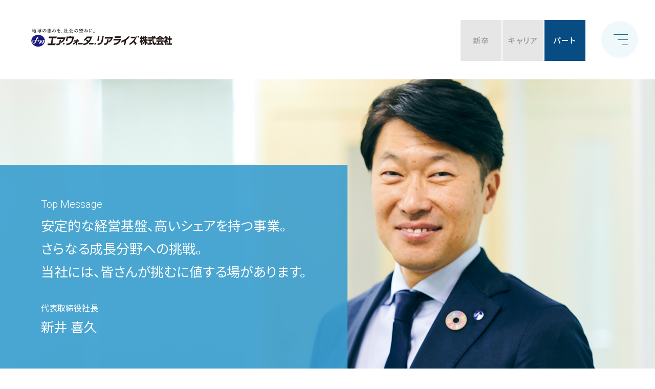

--- FILE ---
content_type: text/html; charset=UTF-8
request_url: https://airwaterrealize.com/recruit/topmessage/
body_size: 5586
content:
<!DOCTYPE html>
<html lang="ja">

<head prefix="og: http://ogp.me/ns# fb: http://ogp.me/ns/fb# website: http://ogp.me/ns/website#">
  <!-- Google Tag Manager -->
  <script>
    (function (w, d, s, l, i) {
      w[l] = w[l] || [];
      w[l].push({
        'gtm.start': new Date().getTime(),
        event: 'gtm.js'
      });
      var f = d.getElementsByTagName(s)[0],
        j = d.createElement(s),
        dl = l != 'dataLayer' ? '&l=' + l : '';
      j.async = true;
      j.src =
        'https://www.googletagmanager.com/gtm.js?id=' + i + dl;
      f.parentNode.insertBefore(j, f);
    })(window, document, 'script', 'dataLayer', 'GTM-N24TFXT');
  </script>
  <!-- End Google Tag Manager -->
  <meta charset="UTF-8">
  <meta name="viewport" content="width=device-width, initial-scale=1.0">
  <meta http-equiv="X-UA-Compatible" content="ie=edge">
  <title>トップメッセージ｜エア・ウォーター・リアライズ株式会社</title>
  <meta name="description" content="代表取締役社長 尾上 英俊によるメッセージを紹介します。エア・ウォーター・リアライズは、モノづくりを通して、お客様の「喜び、幸せ、うれしさ」があふれる社会を目指していきます。">
  <meta property="og:title" content="トップメッセージ｜エア・ウォーター・リアライズ株式会社">
  <meta property="og:type" content="article">
  <meta property="og:url" content="https://www.airwaterrealize.com/recruit/topmessage/">
  <meta property="og:image" content="https://www.airwaterrealize.com/recruit/assets/img/ogp.jpg">
  <meta property="og:site_name" content="採用情報｜エア・ウォーター・リアライズ株式会社">
  <meta property="og:description" content="代表取締役社長 尾上 英俊によるメッセージを紹介します。エア・ウォーター・リアライズは、モノづくりを通して、お客様の「喜び、幸せ、うれしさ」があふれる社会を目指していきます。">
  <meta name="twitter:card" content="summary_large_image">
  <link rel="shortcut icon" href="/recruit/assets/img/favicon.ico" type="image/vnd.microsoft.icon">
  <!-- CSS  -->
  <link rel="preconnect" href="https://fonts.gstatic.com">
  <link href="https://fonts.googleapis.com/css2?family=Noto+Sans+JP:wght@400;700&family=Roboto:wght@300&display=swap" rel="stylesheet">
  <link rel="stylesheet" href="/recruit/assets/css/slick.css">
  <link rel="stylesheet" href="/recruit/assets/css/style.css">
  <link rel="stylesheet" href="/recruit/assets/css/add.css">
  <link rel="stylesheet" href="/recruit/assets/css/custom.css">

  <!-- JS -->
  <script src="/recruit/assets/js/jquery-3.5.1.min.js" defer></script>
  <script src="/recruit/assets/js/slick.min.js" defer></script>
  <script src="/recruit/assets/js/gsap.min.js" defer></script>
  <script src="/recruit/assets/js/common.js" defer></script>

</head>

<body>
  <!-- Google Tag Manager (noscript) -->
  <noscript><iframe src="https://www.googletagmanager.com/ns.html?id=GTM-N24TFXT" height="0" width="0" style="display:none;visibility:hidden"></iframe></noscript>
  <!-- End Google Tag Manager (noscript) -->
  <div id="container" class="l-container">
    <header class="header l-header" id="header">
      <div class="header-inner">
        <div class="header-logo"><a href="/recruit/"><img src="/recruit/assets/img/common/logo.jpg" alt="エア・ウォーター・リアライズ株式会社" width="229"></a></div>
        <div class="entry-button">
          <div class="entry-button-inner">
            <a href="https://job.mynavi.jp/26/pc/search/corp88081/outline.html" target="_blank" class="entry-button-item color01">新卒</a>
            <a href="https://aws-recruit.snar.jp/index.aspx?id=0Yxx-fxA1V4" target="_blank" class="entry-button-item color02">キャリア</a>
            <a href="https://www.airwaterrealize.com/recruit/part/" target="_blank" class="entry-button-item color03">パート</a>
          </div>
        </div>
        <button class="button-hamburger js-button-hamburger" aria-controls="globalnav" aria-expanded="false"> <span class="hamburger"> <span class="screen-reader-text">メニューを開く</span> </span> <span class="hamburger close"> <span class="screen-reader-text">メニューを閉じる</span> </span> </button>
        <nav id="globalnav" class="globalnav js-globalnav" role="navigation">
          <div class="globalnav-inner">
            <div class="globalnav-item">
              <p class="globalnav-title js-togglesubnav">はじめに <span class="globalnav-entitle">At First</span></p>
              <ul class="globalnav-list">
                <li><a href="/recruit/atfirst/">3分でわかるエア・ウォーター・リアライズ</a></li>
                <li><a href="/recruit/topmessage/">トップメッセージ</a></li>
                <li><a href="/recruit/newchallenge/">新たな事業への挑戦</a></li>
                <li><a href="/recruit/value/">エア・ウォーター・リアライズの価値づくり</a></li>
              </ul>
            </div>
            <div class="globalnav-item">
              <p class="globalnav-title js-togglesubnav">社員紹介 <span class="globalnav-entitle">Interview</span></p>
              <ul class="globalnav-list">
                <li><a href="/recruit/interview/staff01.html">H.W.｜研究開発｜新卒</a></li>
                <li><a href="/recruit/interview/staff02.html">K.T.｜研究開発｜新卒</a></li>
                <li><a href="/recruit/interview/staff03.html">H.O.｜研究開発｜キャリア</a></li>
                <li><a href="/recruit/interview/staff04.html">Y.N.｜品質管理｜新卒</a></li>
                <li><a href="/recruit/interview/staff05.html">H.M.｜製造｜新卒</a></li>
                <li><a href="/recruit/interview/staff06.html">K.S.｜製造｜新卒</a></li>
                <li><a href="/recruit/interview/staff07.html">K.O.｜営業｜新卒</a></li>
                <li><a href="/recruit/interview/staff08.html">H.K.｜営業｜新卒</a></li>
              </ul>
            </div>
            <div class="globalnav-item">
              <p class="globalnav-title js-togglesubnav">働く環境 <span class="globalnav-entitle">Work Style</span></p>
              <ul class="globalnav-list">
                <li><a href="/recruit/career/">キャリア形成のための人材育成</a></li>
                <li><a href="/recruit/welfare/">福利厚生・制度</a></li>
                <li><a href="/recruit/discussion/">職種間座談会</a></li>
              </ul>
            </div>
            <div class="globalnav-item">
              <p class="globalnav-title js-togglesubnav">採用情報 <span class="globalnav-entitle">Recruit</span></p>
              <ul class="globalnav-list">
                <li><a href="/recruit/requirement/">募集要項・選考の流れ</a></li>
                <li><a href="/recruit/faq/">採用FAQ</a></li>
                <!-- <li><a href="/recruit/part/">パート採用について</a></li> -->
              </ul>
            </div>
          </div>
        </nav>
      </div>
    </header>
    <!-- /#header.header l-header -->


    <main class="l-main topmessage" id="main">
      <div class="page-mv sp-textout">
        <div class="page-mv_box js-cover">
          <div class="inner">
            <p class="page-mv_subttl">Top Message</p>
            <h1 class="page-mv_ttl">安定的な経営基盤、高いシェアを持つ事業。<br>
              さらなる成長分野への挑戦。<br>
              当社には、皆さんが挑むに値する場があります。</h1>
            <p class="name"><span class="role">代表取締役社長</span>新井 喜久</p>
          </div>
        </div>
      </div>
      <div class="page-lead topmessage-lead scrollanime downup">
        <div class="l-inner narrow">
          <div class=" max-w">
            <h2 class="topmessage-lead_ttl">ソリューションカンパニーとして、<br class="sp-db">
              さらなる成長を目指す。</h2>
            <p>エア・ウォーター・リアライズは、エアゾール製品の製造・販売を中心に、コロナ禍など市場環境が激しく変化する中、順調に成長を遂げている総合ODM /OEMメーカーです。最大の特徴は、「塗料」「家庭用品」「人体用品」「工業・自動車用品」の４つのカテゴリーをバランスよく取り扱っていること。それが安定成長の原動力となっています。</p>
            <p>また、これまでエアゾール事業で取り扱ってきた化粧品を、スプレー製品以外にも広げて化粧品受託事業に本格参入。2018 年に化粧品を生産する新工場を建設し、2020 年に各事業の基礎研究から生産技術、品質保証をサポートできる設備を有する新研究所を開設するなど、お客様とともに新たな製品や価値を生み出す体制の充実を図っています。</p>
            <p>エアゾール、化粧品受託の両事業において、当社が最も大事にしているのは、それぞれのお客様が抱えている悩みや潜在的なニーズを誰よりも迅速に察知し、それに対して解決の糸口を提供していくこと。その姿勢でこれまでソリューションを提供してきた結果が、幅広い業界のお客様からの熱い信頼として結実しています。「常にお客様の課題解決を軸に考える」。それはこれからも変わらない当社の姿勢です。</p>
          </div>
        </div>
      </div>
      <section class="topmessage-interview">
        <div class="l-inner">

          <div class="interview-box center noimg scrollanime downup">
            <div class="interview-box_text">
              <h3 class="interview-box_ttl">社員一人ひとりが幸せになる道と、企業が成長する道は同じ。</h3>
              <p>前述の「常にお客様の課題解決を軸に考える」姿勢は、当社の社員一人ひとりの仕事の醍醐味にもつながっています。営業、研究開発、工場といった各部門の社員が、「お客様が何を求めているのか」「それに対して私たちは何を提供できるのか」を常に考える。そして各部門が連携し、当社が有する豊富なリソース、高度な技術・ノウハウを活かすことで、お客様の課題を解決に導いていく。そこに仕事の大きな喜びがあります。そして社員が仕事に喜びを感じ、自己実現できる環境を作ること。それが経営陣の重要な仕事だと、私は思っています。</p>
              <p>幅広い領域をカバーする当社には、あらゆる業界に向き合う多様な仕事のフィールドがあり、営業、研究開発、製造、品質管理まで様々な仕事の現場があります。そのため、自分に合った仕事やポジションを見つけることができます。また、若い人たちに重要な仕事を任せる風土があり、その中で失敗も成功も経験し、成長できる場が豊富にあります。</p>
              <p>私たちは、社員一人ひとりの「何がしたいのか」「何ができるのか」をできる限り知りたいと思っていますし、それを応援する風土を醸成していきたいと考えています。一人ひとりが幸せになっていく道と、企業が成長していく道は同じ。社員の皆さんが幸せになることで企業も幸せになっていくと、私は信じています。</p>
            </div>
          </div>

          <div class="interview-box center noimg scrollanime downup">
            <div class="interview-box_text">
              <h3 class="interview-box_ttl">求めるのは、「自ら考え、行動する」人。</h3>
              <p>これからの当社を担う人材に求める最も根本的な要素は、変化を察知し、察知したことを理解し、発想し、対応し、そして、行動すること。具体的に言うと、周りで起きていることに常にアンテナを張り巡らせ、キャッチアップした情勢を自分なりに整理する。そして整理した情報に基づいて、自分は何をどうチャレンジしていくかを考え、行動に移していくことです。それが、時代や環境が大きく変化していく中で、当社が変化を乗り越え、これからも成長し続けていくための原動力になっていくと考えています。さらに、この「自ら考え、行動する」要素に加えて重要視しているのは、メンバーシップとリーダーシップ。お客様の課題解決を実現していく当社の仕事は、一人の能力で解決できないことが圧倒的に多く、多くの人たちと協調し、周を巻き込んでいく力が必要となるからです。</p>
            </div>
          </div>

          <div class="interview-box center noimg scrollanime downup">
            <div class="interview-box_text">
              <h3 class="interview-box_ttl">ともに成長して、一緒に幸せになりましょう。</h3>
              <p>私が学生の皆さんに伝えたいのは、「ともに成長して、一緒に幸せになりましょう」ということに尽きます。皆さん一人ひとりが
                入社する会社に求めることはそれぞれ異なるでしょう。例えば大手志向で安定を求める人、ベンチャー企業で自分の力を
                試したい人、あるいは将来の自分や会社の成長を期待する人・・・など、当社にはそのすべてが揃っています。当社は順調に成長を遂げている安定企業であり、盤石な経営基盤のもと今後も成長を継続していきま
                す。その一方で、化粧品受託事業への本格参入など、さらなる大きな成長分野の創出にも意欲的に取り組んでいます。</p>
              <p>エア・ウォーター・リアライズに入社すれば、自分が求めているものがある。そう期待していただきたいと思います。成長し
                続ける当社で、意欲あふれる皆さんとともに成長し、一緒に幸せになることができれば、これほどうれしいことはありません。</p>
            </div>
          </div>


        </div>
      </section>
    </main>
    <!-- /#mai.l-main -->

    <section class="top-recruit scrollanime downup">
      <div class="l-inner">
        <h2 class="heading-primary"><span class="border"><span class="en" lang="en">Recruit</span>採用情報</span></h2>
        <ul class="top-recruit_list">
          <li class="top-recruit_banner"><a href="/recruit/requirement/">募集要項・選考の流れ<img src="/recruit/assets/img/top/recruit_banner_en01.png" alt="" class="en-text"></a></li>
          <li class="top-recruit_banner"><a href="/recruit/faq/">採用FAQ<img src="/recruit/assets/img/top/recruit_banner_en02.png" alt="" class="en-text"></a></li>
          <!-- <li class="top-recruit_banner wide"><a href="/recruit/part/">パート採用についてはこちら<img src="/recruit/assets/img/top/recruit_banner_en03.png" alt="" class="en-text"></a></li> -->
          <!-- <li class="top-recruit_banner wide"><a><span>パート採用について<br>
        Coming Soon</span><img src="/recruit/assets/img/top/recruit_banner_en03.png" alt="" class="en-text"></a></li> -->
        </ul>
      </div>
    </section>
    <!-- /.top-recruit -->

    <footer class="footer l-footer" id="footer">
      <div class="l-inner">
        <div class="footer-logo">
          <p class="logo"><a href="/recruit/"><img src="/recruit/assets/img/common/logo_w.png" alt="AIR WATER REALIZE INC." width="239"></a></p>
          <address>
            <div class="address">〒104-0031　<br>
              東京都中央区京橋1丁目12-2 住友生命八重洲東ビル8階<br>
              TEL：03-5159-3170　FAX：03-3567-4055</div>
          </address>
        </div>
        <div class="footer-nav">
          <div class="footer-nav_item">
            <div class="footer-nav_link">はじめに</div>
            <ul class="footer-nav_list">
              <li> <a href="/recruit/atfirst/" class="hov-border">3分でわかるエア・ウォーター・リアライズ</a> </li>
              <li> <a href="/recruit/topmessage/" class="hov-border">トップメッセージ</a> </li>
              <li> <a href="/recruit/newchallenge/" class="hov-border">新たな事業への挑戦</a> </li>
              <li> <a href="/recruit/value/" class="hov-border">エア・ウォーター・リアライズの価値づくり</a> </li>
            </ul>
          </div>
          <div class="footer-nav_item">
            <div class="footer-nav_link">社員紹介</div>
            <ul class="footer-nav_list">
              <li> <a href="/recruit/interview/staff01.html" class="hov-border">H.W.｜研究開発｜新卒</a> </li>
              <li> <a href="/recruit/interview/staff02.html" class="hov-border">K.T.｜研究開発｜新卒</a> </li>
              <li> <a href="/recruit/interview/staff03.html" class="hov-border">H.O.｜研究開発｜キャリア</a> </li>
              <li> <a href="/recruit/interview/staff04.html" class="hov-border">Y.N.｜品質管理｜新卒</a> </li>
              <li> <a href="/recruit/interview/staff05.html" class="hov-border">H.M.｜製造｜新卒</a> </li>
              <li> <a href="/recruit/interview/staff06.html" class="hov-border">K.S.｜製造｜新卒</a> </li>
              <li> <a href="/recruit/interview/staff07.html" class="hov-border">K.O.｜営業｜新卒</a> </li>
              <li> <a href="/recruit/interview/staff08.html" class="hov-border">H.K.｜営業｜新卒</a> </li>
            </ul>
          </div>
          <div class="footer-nav_spcol">
            <div class="footer-nav_item">
              <div class="footer-nav_link">働く環境</div>
              <ul class="footer-nav_list">
                <li> <a href="/recruit/career/" class="hov-border">キャリア形成のための人材育成</a> </li>
                <li> <a href="/recruit/welfare/" class="hov-border">福利厚生・制度</a> </li>
                <li> <a href="/recruit/discussion/" class="hov-border">職種間座談会</a> </li>
              </ul>
            </div>
            <div class="footer-nav_item">
              <div class="footer-nav_link">採用情報</div>
              <ul class="footer-nav_list">
                <li> <a href="/recruit/requirement/" class="hov-border">募集要項・選考の流れ</a> </li>
                <li> <a href="/recruit/faq/" class="hov-border">採用FAQ</a> </li>
                <!-- <li> <a href="/recruit/part/" class="hov-border">パート採用について</a> </li> -->
              </ul>
            </div>
          </div>
        </div>
        <p class="footer-copyright"><small>Copyright &copy; 2023 AIR WATER REALIZE INC. All Rights Reserved.</small></p>
      </div>
    </footer>
    <!-- /#footer.footer l-footer -->

  </div>
</body>

</html>

--- FILE ---
content_type: text/css
request_url: https://airwaterrealize.com/recruit/assets/css/slick.css
body_size: 436
content:
/* Slider */
.slick-slider { position: relative; display: block; -webkit-box-sizing: border-box; box-sizing: border-box; -webkit-touch-callout: none; -webkit-user-select: none; -moz-user-select: none; -ms-user-select: none; user-select: none; -ms-touch-action: pan-y; touch-action: pan-y; -webkit-tap-highlight-color: transparent; }

.slick-list { position: relative; overflow: hidden; display: block; margin: 0; padding: 0; }

.slick-list:focus { outline: none; }

.slick-list.dragging { cursor: pointer; cursor: hand; }

.slick-slider .slick-track, .slick-slider .slick-list { -webkit-transform: translate3d(0, 0, 0); -ms-transform: translate3d(0, 0, 0); transform: translate3d(0, 0, 0); }

.slick-track { position: relative; left: 0; top: 0; display: block; margin-left: auto; margin-right: auto; }

.slick-track:before, .slick-track:after { content: ""; display: table; }

.slick-track:after { clear: both; }

.slick-loading .slick-track { visibility: hidden; }

.slick-slide { float: left; height: 100%; min-height: 1px; display: none; }

[dir="rtl"] .slick-slide { float: right; }

.slick-slide img { display: block; }

.slick-slide.slick-loading img { display: none; }

.slick-slide.dragging img { pointer-events: none; }

.slick-initialized .slick-slide { display: block; }

.slick-loading .slick-slide { visibility: hidden; }

.slick-vertical .slick-slide { display: block; height: auto; border: 1px solid transparent; }

.slick-arrow.slick-hidden { display: none; }

.slick-dots { display: -webkit-box; display: -ms-flexbox; display: flex; -webkit-box-pack: center; -ms-flex-pack: center; justify-content: center; position: absolute; top: calc(100% + 30px); right: 50vw; -webkit-transform: translateX(50%); -ms-transform: translateX(50%); transform: translateX(50%); }

.slick-dots li { font-size: 0; height: 6px; width: 44px; }

.slick-dots li:not(:last-child) { margin-right: 10px; }

.slick-dots li.slick-active button { background: #0E4474; }

.slick-dots button { -webkit-appearance: none; -moz-appearance: none; appearance: none; border: none; background: none; background: #ffffff; width: 100%; height: 100%; cursor: pointer; }

.slick-dots button:focus { outline: none; }


--- FILE ---
content_type: text/css
request_url: https://airwaterrealize.com/recruit/assets/css/style.css
body_size: 10874
content:
@charset "UTF-8";
@import url("https://fonts.googleapis.com/css2?family=Noto+Sans+JP:wght@400;500;700&family=Roboto:wght@100;400&display=swap");

/*======================================================= 1.0 -- Foundation =========================================================*/
*,
*::before,
*::after {
  -webkit-box-sizing: border-box;
  box-sizing: border-box;
}

ul,
ol {
  padding: 0;
}

body,
h1,
h2,
h3,
h4,
p,
ul,
ol,
figure,
blockquote,
dl,
dd {
  margin: 0;
}

body {
  min-height: 100vh;
  scroll-behavior: smooth;
  text-rendering: optimizeSpeed;
  line-height: 1.5;
}

ul,
ol {
  list-style: none;
}

a:not([class]) {
  text-decoration-skip-ink: auto;
}

img {
  max-width: 100%;
  display: block;
}

article>*+* {
  margin-top: 1em;
}

input,
button,
textarea,
select {
  font: inherit;
}

@media (prefers-reduced-motion: reduce) {
  * {
    -webkit-animation-duration: .01ms !important;
    animation-duration: .01ms !important;
    -webkit-animation-iteration-count: 1 !important;
    animation-iteration-count: 1 !important;
    -webkit-transition-duration: .01ms !important;
    transition-duration: .01ms !important;
    scroll-behavior: auto !important;
  }
}

html {
  width: 100%;
  height: 100%;
  font-size: 62.5%;
}

body {
  line-height: 1.75;
  -webkit-font-feature-settings: "palt";
  font-feature-settings: "palt";
  font-size: 1.6rem;
  font-family: 'Noto Sans JP', sans-serif;
  color: #222;
}

a {
  text-decoration: none;
  color: inherit;
  -webkit-transition: all .4s ease-in-out;
  transition: all .4s ease-in-out;
  cursor: pointer;
}

picture {
  display: block;
}

address {
  font-style: normal;
}

img {
  vertical-align: middle;
  height: auto;
}

/*======================================================= 2.0 -- Layout =========================================================*/
.header {
  background: #ffffff;
  position: fixed;
  top: 0;
  left: 0;
  width: 100%;
  padding: 40px 0;
  z-index: 100;
}

@media screen and (max-width: 768px) {
  .header {
    padding: 15px 0;
  }
}

.header-logo {
  padding-left: 50px;
}

@media screen and (max-width: 768px) {
  .header-logo {
    width: 205px;
    padding-left: 15px;
  }
}

.globalnav {
  position: fixed;
  top: 0;
  right: 0;
  z-index: 10;
  background: #fff;
  opacity: 0;
  visibility: hidden;
}

.globalnav.is-active {
  visibility: visible;
}

@media screen and (min-width: 769px) {
  .globalnav {
    width: 100%;
    height: calc(100% - 130px);
    top: 130px;
    display: -webkit-box;
    display: -ms-flexbox;
    display: flex;
    -webkit-box-align: center;
    -ms-flex-align: center;
    align-items: center;
    -webkit-box-pack: center;
    -ms-flex-pack: center;
    justify-content: center;
  }
}

@media screen and (max-width: 768px) {
  .globalnav {
    width: 100%;
    padding: 20px 15px;
    max-height: calc(100vh - 78px);
    top: 78px;
    overflow-y: auto;
  }
}

@media screen and (min-width: 769px) {
  .globalnav-inner {
    display: none;
  }
}

.is-loaded .globalnav {
  opacity: 1;
}

@media screen and (min-width: 769px) {
  .is-loaded .globalnav-inner {
    display: -webkit-box;
    display: -ms-flexbox;
    display: flex;
  }
}

.globalnav-title {
  font-weight: bold;
  font-size: 1.8rem;
  color: #0E4474;
}

@media screen and (max-width: 768px) {
  .globalnav-title {
    font-size: 1.4rem;
    position: relative;
  }

  .globalnav-title::before,
  .globalnav-title::after {
    content: '';
    display: block;
    width: 14px;
    height: 3px;
    background: #0E4474;
    position: absolute;
    top: 50%;
    -webkit-transform: translate(0, -50%);
    -ms-transform: translate(0, -50%);
    transform: translate(0, -50%);
    right: 15px;
    -webkit-transition: all .3s;
    transition: all .3s;
  }

  .globalnav-title::after {
    -webkit-transform: translate(0, -50%) rotate(90deg);
    -ms-transform: translate(0, -50%) rotate(90deg);
    transform: translate(0, -50%) rotate(90deg);
  }

  .globalnav-title.is-open::before {
    -webkit-transform: translate(0, -50%) rotate(180deg);
    -ms-transform: translate(0, -50%) rotate(180deg);
    transform: translate(0, -50%) rotate(180deg);
  }

  .globalnav-title.is-open::after {
    -webkit-transform: rotate(180deg);
    -ms-transform: rotate(180deg);
    transform: rotate(180deg);
  }
}

.globalnav-entitle {
  color: #aaa;
  font-size: 1.2rem;
  border-bottom: 1px solid #0E4474;
  padding-bottom: 10px;
  line-height: 1;
  margin-bottom: 15px;
  display: block;
}

@media screen and (max-width: 768px) {
  .globalnav-entitle {
    margin-bottom: 0;
    font-size: 1.1rem;
  }
}

@media screen and (min-width: 769px) {
  .globalnav-item:not(:last-child) {
    margin-right: 5.9375vw;
  }
}

@media screen and (max-width: 768px) {
  .globalnav-item {
    margin-bottom: 15px;
  }
}

@media screen and (max-width: 768px) {
  .globalnav-list {
    display: none;
  }
}

@media screen and (min-width: 769px) {
  .globalnav-list li+* {
    margin-top: 12px;
  }
}

@media screen and (max-width: 768px) {
  .globalnav-list li {
    border-bottom: 1px solid #DDDDDD;
  }
}

.globalnav-list a:hover {
  color: #0E4474;
}

@media screen and (max-width: 768px) {
  .globalnav-list a {
    display: block;
    padding: 12px 10px;
    font-size: 1.4rem;
  }
}

/* Button */
.button-hamburger {
  position: absolute;
  top: 0;
  right: 33px;
  bottom: 0;
  z-index: 1;
  width: 72px;
  height: 72px;
  margin: auto 0;
  border: 0;
  overflow: hidden;
  outline: 0;
  background-color: transparent;
  cursor: pointer;
  -webkit-appearance: none;
  -moz-appearance: none;
  appearance: none;
  /* IE非対応 */
  background: rgba(150, 212, 228, 0.15);
  border-radius: 50%;
  z-index: 10;
}

@media screen and (max-width: 768px) {
  .button-hamburger {
    width: 37px;
    height: 37px;
    right: 15px;
  }
}

.hamburger {
  position: absolute;
  top: 0;
  right: 0;
  bottom: 0;
  left: 0;
  display: block;
  width: 20px;
  height: 1px;
  margin: auto 20px auto auto;
  background-color: #186B81;
  -webkit-transition: all .4s ease-in-out;
  transition: all .4s ease-in-out;
}

@media screen and (max-width: 768px) {
  .hamburger {
    width: 13px;
    margin-right: 9px;
  }
}

.hamburger:before,
.hamburger:after {
  position: absolute;
  display: block;
  height: 100%;
  border-radius: 4px;
  background-color: inherit;
  content: '';
  right: 0;
}

.hamburger:before {
  top: -10px;
  width: calc(100% + 8px);
}

@media screen and (max-width: 768px) {
  .hamburger:before {
    top: -7px;
    width: calc(100% + 5px);
  }
}

.hamburger:after {
  top: 10px;
  width: calc(100% - 8px);
}

@media screen and (max-width: 768px) {
  .hamburger:after {
    top: 7px;
    width: calc(100% - 5px);
  }
}

.hamburger.close {
  opacity: 0;
  -webkit-transform: translate(0, 50px);
  -ms-transform: translate(0, 50px);
  transform: translate(0, 50px);
  background: transparent;
  margin: auto;
}

.hamburger.close::before,
.hamburger.close::after {
  background-color: #186B81;
  width: 100%;
  top: 0;
}

.hamburger.close::before {
  -webkit-transform: rotate(45deg);
  -ms-transform: rotate(45deg);
  transform: rotate(45deg);
}

.hamburger.close::after {
  -webkit-transform: rotate(-45deg);
  -ms-transform: rotate(-45deg);
  transform: rotate(-45deg);
}

.is-open .button-hamburger {
  background: #ffffff;
}

.is-open .hamburger {
  -webkit-transform: translateX(300%);
  -ms-transform: translateX(300%);
  transform: translateX(300%);
  opacity: 0;
}

.is-open .hamburger.close {
  opacity: 1;
  -webkit-transform: translate(0, 0);
  -ms-transform: translate(0, 0);
  transform: translate(0, 0);
  margin: auto;
}

.is-open .globalnav {
  -webkit-transform: translateX(0);
  -ms-transform: translateX(0);
  transform: translateX(0);
}

.footer {
  background: #0e4474;
  padding: 50px 0 20px;
  color: #ffffff;
}

.footer-logo {
  display: -webkit-box;
  display: -ms-flexbox;
  display: flex;
  font-size: 1.4rem;
}

.footer-logo .logo {
  margin-right: 60px;
}

@media screen and (max-width: 768px) {
  .footer-logo {
    display: block;
    font-size: 1.2rem;
  }

  .footer-logo .logo {
    text-align: center;
    width: 261px;
    margin-right: auto;
    margin-left: auto;
    margin-bottom: 25px;
  }
}

.footer-nav {
  display: -webkit-box;
  display: -ms-flexbox;
  display: flex;
  margin-top: 60px;
  -ms-flex-wrap: wrap;
  flex-wrap: wrap;
}

@media screen and (min-width: 769px) {
  .footer-nav_item:not(:last-child) {
    margin-right: 100px;
  }
}

@media screen and (max-width: 1080px) {
  .footer-nav_item:not(:last-child) {
    margin-right: 30px;
  }
}

@media screen and (max-width: 768px) {
  .footer-nav_item:not(:last-child) {
    margin-right: 0;
  }

  .footer-nav_item:nth-child(1) {
    width: 100%;
    margin-bottom: 30px;
  }
}

@media screen and (min-width: 769px) {
  .footer-nav_spcol {
    display: -webkit-box;
    display: -ms-flexbox;
    display: flex;
  }
}

@media screen and (max-width: 768px) {
  .footer-nav_spcol {
    margin-left: 12vw;
  }
}

.footer-nav_link {
  font-weight: bold;
}

.footer-nav_link+* {
  margin-top: 15px;
}

.footer-nav_list {
  font-size: 1.4rem;
  padding-left: 10px;
  border-left: 1px solid #fff;
}

@media screen and (max-width: 768px) {
  .footer-nav_list {
    font-size: 1.2rem;
  }
}

.footer-nav_list li {
  line-height: 2.14286;
}

.footer-copyright {
  padding-top: 20px;
  margin-top: 40px;
  border-top: 1px solid #476B8B;
  text-align: center;
  font-size: 1.2rem;
  font-family: 'Roboto', sans-serif;
}

.l-inner {
  width: 1080px;
  max-width: 100%;
  margin-right: auto;
  margin-left: auto;
}

.l-inner.narrow {
  width: 900px;
}

@media screen and (max-width: 1080px) {
  .l-inner {
    padding-right: 15px;
    padding-left: 15px;
  }
}

.l-main {
  position: relative;
  z-index: 1;
}

.l-container {
  overflow: hidden;
}

.overlay {
  position: fixed;
  width: 100%;
  height: 100%;
  top: 0;
  left: 0;
  z-index: 10;
  background: transparent;
}

/*======================================================= 3.0 -- Object =========================================================*/
/* 3.1 -- component ---------------------------------------------------------*/
.heading-primary {
  text-align: center;
  font-size: 2.4rem;
  letter-spacing: 0.1em;
  color: #0E4474;
  font-weight: 400;
}

.heading-primary .en {
  font-size: 3.5em;
  font-family: 'Roboto', sans-serif;
  font-weight: 300;
  display: block;
  margin-bottom: -20px;
}

@media screen and (max-width: 768px) {
  .heading-primary {
    font-size: 1.4rem;
  }

  .heading-primary .en {
    font-size: 2.85714em;
    margin-bottom: -10px;
  }
}

.heading-secondary {
  text-align: center;
  font-size: 2.8rem;
  color: #0e4474;
  margin-bottom: 25px;
}

@media screen and (max-width: 768px) {
  .heading-secondary {
    font-size: 2.2rem;
  }
}

.c-desclist li {
  position: relative;
  padding-left: 1.5em;
}

.c-desclist li::before {
  content: '';
  display: block;
  position: absolute;
  width: 1em;
  height: 1em;
  background: #0E4474;
  border-radius: 50%;
  top: .5em;
  left: 0;
}

.c-checklist li {
  position: relative;
  padding-left: 40px;
  font-size: 2.2rem;
  padding-bottom: 10px;
  border-bottom: 3px dotted #BFBFBF;
}

.c-checklist li::before {
  content: '';
  display: block;
  position: absolute;
  width: 33px;
  height: 33px;
  background: url(../img/common/icon_list.png) no-repeat center/contain;
  top: 0;
  left: 0;
}

.c-btn_maincolor a {
  display: block;
  background: #0E4474;
  color: #fff;
  text-align: center;
  border-radius: 8px;
}

.c-btn_maincolor a::after {
  content: '';
  display: inline-block;
  height: 6px;
  width: 29px;
  background: url(../img/common/icon_arr_w.svg) no-repeat center/contain;
  position: relative;
  top: -4px;
  margin-left: 40px;
  -webkit-transition: -webkit-transform .3s;
  transition: -webkit-transform .3s;
  transition: transform .3s;
  transition: transform .3s, -webkit-transform .3s;
}

.c-btn_maincolor a:hover {
  opacity: 0.7;
}

.c-btn_maincolor a:hover::after {
  -webkit-transform: translateX(10px);
  -ms-transform: translateX(10px);
  transform: translateX(10px);
}

/* 3.2 -- projects ---------------------------------------------------------*/
.top-mv {
  background: url(../img/top/bg_mv.png) no-repeat center/cover;
  color: #ffffff;
  margin-top: 186px;
  padding-bottom: 80px;
  position: relative;
}

.top-mv .slick-list {
  overflow: visible !important;
}

@media screen and (max-width: 768px) {
  .top-mv {
    padding-bottom: 20px;
    margin-top: 110px;
  }
}

.top-mv_slider {
  width: 78.75%;
  background: #ffffff;
  margin-right: 0;
  margin-left: auto;
  position: relative;
  top: -60px;
}

@media screen and (max-width: 768px) {
  .top-mv_slider {
    width: 84vw;
    height: 94.66667vw;
    top: -40px;
  }

  .top-mv_slider .slick-list,
  .top-mv_slider .slick-track,
  .top-mv_slider .slider-item,
  .top-mv_slider .js-cover {
    height: 100% !important;
  }

  .top-mv_slider .slick-dots {
    top: calc(100% + 13px);
  }

  .top-mv_slider .slick-dots li {
    height: 3px;
    width: 35px;
  }
}

.top-mv_slider img {
  width: 100%;
}

@media screen and (max-width: 768px) {
  .top-mv_slider img {
    height: 100%;
    -o-object-fit: cover;
    object-fit: cover;
  }
}

.top-mv_slider .slider-item {
  pointer-events: none;
}

.top-mv_slider .slider-item::after {
  content: '';
  display: block;
  position: absolute;
  width: 1100%;
  height: 100%;
  top: 0;
  left: 0;
  background: rgba(0, 0, 0, 0.1);
}

.top-mv_message {
  position: absolute;
  top: 17.625vw;
  -webkit-transform: translateY(-50%);
  -ms-transform: translateY(-50%);
  transform: translateY(-50%);
  left: -100px;
  z-index: 1;
}

@media screen and (max-width: 768px) {
  .top-mv_message {
    left: -30px;
    top: calc(50% - 40px);
  }
}

.top-mv_message h1 {
  font-size: 3.75vw;
  letter-spacing: 0.2em;
}

@media screen and (max-width: 768px) {
  .top-mv_message h1 {
    font-size: 5.86667vw;
    padding: 10px 0;
  }
}

.top-mv_message .kachi {
  padding: 5px 10px;
  border: 1px solid #fff;
  line-height: 1;
  margin-right: 16px;
}

.top-mv_message img {
  display: inline-block;
  max-width: 9.875vw;
  position: relative;
  top: -8px;
}

@media screen and (max-width: 768px) {
  .top-mv_message img {
    max-width: 16.8vw;
    top: -4px;
  }
}

.top-first {
  background: #f2faff;
  padding: 88px 0 120px;
}

@media screen and (max-width: 768px) {
  .top-first {
    padding: 50px 0 60px;
  }
}

.top-first_banner {
  position: relative;
  margin-top: 90px;
}

@media screen and (max-width: 768px) {
  .top-first_banner {
    margin-top: 30px;
  }
}

.top-first_banner .text {
  height: calc(100% + 25px);
  width: auto;
  position: absolute;
  bottom: 0;
  left: 0;
  z-index: 1;
}

@media screen and (max-width: 1080px) {
  .top-first_banner .text {
    height: 100%;
  }
}

.top-first_banner .en-text {
  position: absolute;
  top: -50px;
  left: -25px;
  z-index: 2;
}

@media screen and (max-width: 768px) {
  .top-first_banner .en-text {
    max-width: 120px;
    top: -15px;
    left: -10px;
  }
}

@media screen and (min-width: 769px) {
  .top-first_banner .js-cover {
    padding-top: 40px;
  }
}

.top-first_banner .bg {
  width: 100%;
  height: 277px;
  overflow: hidden;
  background: #ffffff;
}

.top-first_banner .bg img {
  -webkit-transition: -webkit-transform 1s ease-out;
  transition: -webkit-transform 1s ease-out;
  transition: transform 1s ease-out;
  transition: transform 1s ease-out, -webkit-transform 1s ease-out;
  height: 100%;
  width: auto;
  margin-right: 0;
  margin-left: auto;
}

@media screen and (max-width: 1080px) {
  .top-first_banner .bg {
    height: 250px;
  }
}

@media screen and (max-width: 768px) {
  .top-first_banner .bg {
    height: auto;
    background: transparent;
  }

  .top-first_banner .bg img {
    width: 100%;
  }
}

.top-first_banner .more {
  font-size: 1.2rem;
  font-family: 'Roboto', sans-serif;
  letter-spacing: 0.1em;
  position: absolute;
  bottom: 14px;
  right: 22px;
  color: #222222;
  z-index: 1;
}

@media screen and (max-width: 768px) {
  .top-first_banner .more {
    font-size: 0.8rem;
    bottom: 5px;
    right: 3px;
  }
}

.top-first_banner .more::after {
  content: '';
  display: inline-block;
  width: 25px;
  height: 5px;
  background: url(../img/common/icon_arr_b.svg) no-repeat center/contain;
  position: relative;
  top: -3px;
  margin-left: 10px;
}

@media screen and (min-width: 769px) {
  .top-first_banner:hover .bg img {
    -webkit-transform: scale(1.05);
    -ms-transform: scale(1.05);
    transform: scale(1.05);
  }
}

.top-first_bannerlist {
  display: -webkit-box;
  display: -ms-flexbox;
  display: flex;
  margin-top: 100px;
  -webkit-box-pack: center;
  -ms-flex-pack: center;
  justify-content: center;
  -ms-flex-wrap: wrap;
  flex-wrap: wrap;
  margin-right: -18px;
  margin-left: -18px;
}

@media screen and (max-width: 768px) {
  .top-first_bannerlist {
    -ms-flex-wrap: wrap;
    flex-wrap: wrap;
    margin-right: -5px;
    margin-left: -5px;
    margin-top: 30px;
  }
}

.top-first_bannerlist li {
  position: relative;
  padding: 28px;
  border: 18px solid transparent;
  width: 372px;
  height: 372px;
  overflow: hidden;
  margin-bottom: 40px;
}

@media screen and (max-width: 768px) {
  .top-first_bannerlist li {
    width: 44.8vw;
    height: 44.8vw;
    padding: 14px;
    border-width: 5px;
    margin-bottom: 10px;
  }
}

.top-first_bannerlist li .box {
  width: 100%;
  height: 100%;
  -webkit-box-align: center;
  -ms-flex-align: center;
  align-items: center;
  -webkit-box-pack: center;
  -ms-flex-pack: center;
  justify-content: center;
  background: rgba(255, 255, 255, 0.8);
  position: relative;
  display: -webkit-box;
  display: -ms-flexbox;
  display: flex;
  -webkit-box-orient: vertical;
  -webkit-box-direction: normal;
  -ms-flex-direction: column;
  flex-direction: column;
  text-align: center;
  font-size: 2.6rem;
  line-height: 1.61538;
  letter-spacing: 0.1em;
  color: #005a85;
  font-weight: 500;
}

@media screen and (max-width: 768px) {
  .top-first_bannerlist li .box {
    font-size: 3.73333vw;
  }
}

.top-first_bannerlist li .more {
  font-size: 1.2rem;
  font-family: 'Roboto', sans-serif;
  letter-spacing: 0.1em;
  position: absolute;
  bottom: 45px;
  right: 47px;
  color: #103b55;
}

@media screen and (max-width: 768px) {
  .top-first_bannerlist li .more {
    font-size: 0.8rem;
    bottom: 20px;
    right: 20px;
  }
}

.top-first_bannerlist li .more::after {
  content: '';
  display: inline-block;
  width: 25px;
  height: 5px;
  background: url(../img/common/icon_arr.svg) no-repeat center/contain;
  position: relative;
  top: -3px;
  margin-left: 10px;
}

@media screen and (max-width: 768px) {
  .top-first_bannerlist li .more::after {
    margin-left: 5px;
  }
}

.top-first_bannerlist li img {
  position: absolute;
}

.top-first_bannerlist li img.bg {
  top: 50%;
  left: 50%;
  -webkit-transform: translate(-50%, -50%);
  -ms-transform: translate(-50%, -50%);
  transform: translate(-50%, -50%);
  -webkit-transition: -webkit-transform 1s ease-out;
  transition: -webkit-transform 1s ease-out;
  transition: transform 1s ease-out;
  transition: transform 1s ease-out, -webkit-transform 1s ease-out;
  -webkit-transform-origin: top left;
  -ms-transform-origin: top left;
  transform-origin: top left;
}

.top-first_bannerlist li img.en-text {
  top: 0;
  left: 0;
  z-index: 1;
}

@media screen and (max-width: 768px) {
  .top-first_bannerlist li img.en-text {
    max-width: 21.33333vw;
  }
}

@media screen and (min-width: 769px) {
  .top-first_bannerlist li:hover .bg {
    -webkit-transform: scale(1.1) translate(-50%, -50%);
    -ms-transform: scale(1.1) translate(-50%, -50%);
    transform: scale(1.1) translate(-50%, -50%);
  }
}

.top-people {
  padding: 87px 0 235px;
  background: url(../img/top/people_bg.png) no-repeat center/100% auto;
}

@media screen and (max-width: 768px) {
  .top-people {
    padding: 50px 0 60px;
  }
}

.top-people_ttl {
  color: #70c2ea;
  text-align: center;
  font-size: 4.6rem;
  letter-spacing: 0.1em;
  line-height: 1;
  margin-top: 95px;
}

@media screen and (max-width: 768px) {
  .top-people_ttl {
    font-size: 2.2rem;
    letter-spacing: 0.1em;
    margin-top: 50px;
  }
}

.top-people_ttl .box {
  display: inline-block;
  padding: 15px 0;
  width: 305px;
  border: 1px solid #4296CB;
  position: relative;
  -webkit-transition: background .3s;
  transition: background .3s;
}

.top-people_ttl .box:hover {
  background: #4296CB;
  color: #fff;
}

@media screen and (max-width: 768px) {
  .top-people_ttl .box {
    width: 136px;
  }
}

.top-people_ttl .box::before {
  content: '';
  display: block;
  position: absolute;
  height: 67px;
  width: 1px;
  background: #4296cb;
  left: 50%;
  bottom: calc(100% - 12px);
}

@media screen and (max-width: 768px) {
  .top-people_ttl .box::before {
    height: 46px;
    bottom: calc(100% - 8px);
  }
}

.top-people_list {
  margin-top: 150px;
  display: -webkit-box;
  display: -ms-flexbox;
  display: flex;
  -ms-flex-wrap: wrap;
  flex-wrap: wrap;
  counter-reset: number;
}

@media screen and (max-width: 768px) {
  .top-people_list {
    -webkit-box-pack: justify;
    -ms-flex-pack: justify;
    justify-content: space-between;
    margin-top: 45px;
  }
}

.top-people_list li {
  width: calc(33.3% - 18px);
  position: relative;
  counter-increment: number;
}

@media screen and (min-width: 769px) {
  .top-people_list li:not(:nth-child(3n)) {
    margin-right: 27px;
  }

  .top-people_list li:nth-child(3n - 1) {
    top: -35px;
  }

  .top-people_list li:nth-child(n+4) {
    margin-top: 100px;
  }
}

@media screen and (max-width: 768px) {
  .top-people_list li {
    width: calc(50% - 5px);
  }

  .top-people_list li:nth-child(n+3) {
    margin-top: 32px;
  }
}

.top-people_list li::after {
  content: "0"counter(number);
  font-size: 9.6rem;
  font-family: 'Roboto', sans-serif;
  font-weight: 300;
  color: #70c2ea;
  position: absolute;
  top: -70px;
  left: 10px;
}

@media screen and (max-width: 768px) {
  .top-people_list li::after {
    font-size: 4.7rem;
    top: -30px;
  }
}

.top-people_list li:nth-child(n+10)::after {
  content: counter(number);
}

.people-item {
  position: relative;
}

.people-item a::before {
  content: '';
  display: block;
  position: absolute;
  width: 100%;
  height: 100%;
  z-index: 1;
  top: 0;
  left: 0;
}

@media screen and (min-width: 769px) {
  .people-item a:hover .people-item_img img {
    -webkit-transform: translate(-50%, -50%) scale(1.1);
    -ms-transform: translate(-50%, -50%) scale(1.1);
    transform: translate(-50%, -50%) scale(1.1);
  }
}

.people-item_img {
  padding-top: 124.70238%;
  position: relative;
  overflow: hidden;
}

.people-item_img img {
  position: absolute;
  top: 50%;
  left: 50%;
  -webkit-transform: translate(-50%, -50%);
  -ms-transform: translate(-50%, -50%);
  transform: translate(-50%, -50%);
  width: 100%;
  -webkit-transition: -webkit-transform .5s ease-in-out;
  transition: -webkit-transform .5s ease-in-out;
  transition: transform .5s ease-in-out;
  transition: transform .5s ease-in-out, -webkit-transform .5s ease-in-out;
}

.people-item_text {
  position: relative;
  background: #f2faff;
  padding: 30px 25px;
}

@media screen and (max-width: 768px) {
  .people-item_text {
    padding: 12px;
  }
}

.people-item_text .division_name {
  display: inline-block;
  color: #ffffff;
  background: #70c2ea;
  min-width: 196px;
  padding: 6px 0;
  text-align: center;
  position: absolute;
  left: 0;
  bottom: 100%;
}

@media screen and (max-width: 768px) {
  .people-item_text .division_name {
    min-width: 0;
    padding-right: 10px;
    padding-left: 10px;
    font-size: 1.2rem;
  }
}

.people-item_text .joining_year {
  color: #666666;
}

@media screen and (max-width: 768px) {
  .people-item_text .joining_year {
    font-size: 1rem;
  }
}

.people-item_text .name {
  font-size: 2.2rem;
  letter-spacing: 0.1em;
  font-weight: 500;
}

@media screen and (max-width: 768px) {
  .people-item_text .name {
    font-size: 1.6rem;
  }
}

.people-item_text .name .en {
  font-size: 0.63636em;
  color: #399ecf;
  font-weight: 400;
  margin-left: 1em;
}

@media screen and (max-width: 768px) {
  .people-item_text .name .en {
    font-size: 1rem;
    display: block;
    margin-left: 0;
  }
}

.top-work {
  background: #f2faff;
  padding: 94px 0 130px;
}

@media screen and (max-width: 768px) {
  .top-work {
    padding: 50px 0 60px;
  }
}

.top-work_list {
  display: -webkit-box;
  display: -ms-flexbox;
  display: flex;
  -webkit-box-pack: justify;
  -ms-flex-pack: justify;
  justify-content: space-between;
  margin-top: 60px;
}

@media screen and (max-width: 768px) {
  .top-work_list {
    -webkit-box-orient: vertical;
    -webkit-box-direction: normal;
    -ms-flex-direction: column;
    flex-direction: column;
  }
}

.top-work_item {
  position: relative;
  width: 336px;
  max-width: calc(33.3% - 10px);
}

.top-work_item a::after {
  content: '';
  display: block;
  position: absolute;
  width: 100%;
  height: 100%;
  z-index: 1;
  top: 0;
  left: 0;
}

@media screen and (min-width: 769px) {
  .top-work_item:hover .top-work_text::after {
    -webkit-transform: translateX(10px);
    -ms-transform: translateX(10px);
    transform: translateX(10px);
  }

  .top-work_item:hover .top-work_img img {
    -webkit-transform: scale(1.1) translate(-50%, -50%);
    -ms-transform: scale(1.1) translate(-50%, -50%);
    transform: scale(1.1) translate(-50%, -50%);
  }
}

@media screen and (max-width: 768px) {
  .top-work_item {
    max-width: 100%;
    margin-right: auto;
    margin-left: auto;
  }

  .top-work_item+* {
    margin-top: 23px;
  }
}

.top-work_text {
  background: #ffffff;
  padding: 20px;
  font-size: 1.8rem;
  font-weight: 500;
  position: relative;
  letter-spacing: 0.05em;
}

.top-work_text::after {
  content: '';
  display: block;
  position: absolute;
  width: 25px;
  height: 5px;
  background: url(../img/common/icon_arr.svg) no-repeat center/contain;
  top: calc(50% - 3px);
  right: 20px;
  -webkit-transition: -webkit-transform .3s;
  transition: -webkit-transform .3s;
  transition: transform .3s;
  transition: transform .3s, -webkit-transform .3s;
}

.top-work_img {
  position: relative;
  overflow: hidden;
  padding-top: 61.90476%;
  width: 100%;
}

.top-work_img img {
  position: absolute;
  -webkit-transform: translate(-50%, -50%);
  -ms-transform: translate(-50%, -50%);
  transform: translate(-50%, -50%);
  top: 50%;
  left: 50%;
  -webkit-transform-origin: top left;
  -ms-transform-origin: top left;
  transform-origin: top left;
  -webkit-transition: -webkit-transform .5s ease-in-out;
  transition: -webkit-transform .5s ease-in-out;
  transition: transform .5s ease-in-out;
  transition: transform .5s ease-in-out, -webkit-transform .5s ease-in-out;
}

.top-recruit {
  background: #70c2ea;
  padding: 80px 0 100px;
}

@media screen and (max-width: 768px) {
  .top-recruit {
    padding: 50px 0 60px;
  }
}

.top-recruit .heading-primary {
  color: #ffffff;
  text-align: left;
  position: relative;
}

.top-recruit .heading-primary .en {
  display: inline-block;
  margin-right: 20px;
}

.top-recruit .heading-primary .border {
  position: relative;
  background: #70c2ea;
  z-index: 1;
  display: inline-block;
  padding-right: 35px;
}

@media screen and (max-width: 768px) {
  .top-recruit .heading-primary .border {
    padding-right: 15px;
  }
}

.top-recruit .heading-primary::after {
  content: '';
  display: block;
  position: absolute;
  height: 1px;
  width: 100%;
  background: #ffffff;
  top: 50%;
}

@media screen and (min-width: 769px) {
  .top-recruit .heading-primary::after {
    top: calc(50% + 18px);
  }
}

.top-recruit_list {
  display: -webkit-box;
  display: -ms-flexbox;
  display: flex;
  -ms-flex-wrap: wrap;
  flex-wrap: wrap;
  -webkit-box-pack: justify;
  -ms-flex-pack: justify;
  justify-content: space-between;
  margin-top: 80px;
}

@media screen and (max-width: 768px) {
  .top-recruit_list {
    -webkit-box-orient: vertical;
    -webkit-box-direction: normal;
    -ms-flex-direction: column;
    flex-direction: column;
  }
}

@media screen and (min-width: 769px) {
  .top-recruit_banner {
    width: calc(50% - 18px);
  }
}

@media screen and (max-width: 768px) {
  .top-recruit_banner {
    width: 100%;
  }

  .top-recruit_banner+* {
    margin-top: 35px;
  }
}

.top-recruit_banner.wide {
  width: 100%;
  margin-top: 45px;
}

.top-recruit_banner.wide a {
  background: #2397D2;
  color: #ffffff;
}

.top-recruit_banner.wide a::before {
  content: '';
  display: inline-block;
  width: 74px;
  height: 65px;
  background: url(../img/top/recruit_icon_part.svg) no-repeat center/contain;
  margin-right: 30px;
  position: relative;
  top: -5px;
  vertical-align: middle;
}

@media screen and (max-width: 768px) {
  .top-recruit_banner.wide a::before {
    width: 40px;
    height: 35px;
    margin: 3px;
    top: -2px;
    content: none;
  }
}

.top-recruit_banner.wide a::after {
  background: url(../img/common/icon_arr_w.svg) no-repeat center/contain;
}

.top-recruit_banner a {
  display: block;
  background: #ffffff;
  color: #333333;
  border: 1px solid #fff;
  text-align: center;
  position: relative;
  padding: 60px 0;
  font-size: 2.6rem;
  letter-spacing: 0.1em;
}

@media screen and (max-width: 1080px) {
  .top-recruit_banner a {
    font-size: 2rem;
  }
}

@media screen and (max-width: 768px) {
  .top-recruit_banner a {
    font-size: 1.6rem;
    padding: 30px 0;
  }
}

.top-recruit_banner a::after {
  content: '';
  display: block;
  position: absolute;
  width: 38px;
  height: 8px;
  background: url(../img/common/icon_arr_grey.svg) no-repeat center/contain;
  top: calc(50% - 4px);
  right: 30px;
  -webkit-transition: -webkit-transform .3s ease-out;
  transition: -webkit-transform .3s ease-out;
  transition: transform .3s ease-out;
  transition: transform .3s ease-out, -webkit-transform .3s ease-out;
}

@media screen and (max-width: 1080px) {
  .top-recruit_banner a::after {
    right: 10px;
  }
}

@media screen and (max-width: 768px) {
  .top-recruit_banner a::after {
    width: 24px;
    height: 5px;
    top: calc(50% - 2px);
  }
}

.top-recruit_banner a:hover {
  opacity: 0.8;
}

.top-recruit_banner a:hover::after {
  -webkit-transform: translateX(10px);
  -ms-transform: translateX(10px);
  transform: translateX(10px);
}

.top-recruit_banner .en-text {
  position: absolute;
  top: -50px;
  left: -50px;
}

@media screen and (max-width: 768px) {
  .top-recruit_banner .en-text {
    max-width: 91px;
    top: -25px;
    left: -26px;
  }
}

.page-mv {
  position: relative;
  width: 100%;
  height: 100vh;
  max-height: 760px;
}

@media screen and (max-width: 768px) {
  .page-mv {
    height: 98.66667vw;
  }
}

@media screen and (max-width: 768px) and (max-width: 768px) {
  .page-mv.sp-textout {
    height: auto;
    padding-top: 80.53333vw;
    background-position: top center;
    background-size: 100% auto;
    margin-top: 65px;
  }

  .page-mv.sp-textout .page-mv_box {
    position: static;
  }
}

.page-mv_box {
  position: absolute;
  bottom: 0;
  left: 0;
  background: rgba(57, 158, 207, 0.9);
  width: 654px;
  max-width: 100%;
  display: -webkit-box;
  display: -ms-flexbox;
  display: flex;
  -webkit-box-align: center;
  -ms-flex-align: center;
  align-items: center;
  -webkit-box-pack: center;
  -ms-flex-pack: center;
  justify-content: center;
  padding: 60px 0;
  color: #ffffff;
}

@media screen and (max-width: 768px) {
  .page-mv_box {
    padding: 25px 0;
  }
}

.page-mv_box.js-cover {
  position: absolute;
  display: -webkit-box;
  display: -ms-flexbox;
  display: flex;
}

.page-mv_box .inner {
  width: 431px;
  overflow: hidden;
  max-width: 90%;
}

.page-mv_subttl {
  display: inline-block;
  position: relative;
  padding-right: 10px;
  font-size: 2rem;
  font-family: 'Roboto', sans-serif;
  font-weight: 300;
}

@media screen and (max-width: 768px) {
  .page-mv_subttl {
    font-size: 1.4rem;
  }
}

.page-mv_subttl::after {
  content: '';
  display: block;
  position: absolute;
  height: 1px;
  width: 100vw;
  top: 50%;
  left: 100%;
  background: #ffffff;
  opacity: 0.45;
}

@media screen and (max-width: 768px) {
  .page-mv_subttl::after {
    width: 100vw;
  }
}

.page-mv_ttl {
  font-weight: 500;
  letter-spacing: 0.05em;
  font-size: 3.6rem;
}

@media screen and (max-width: 768px) {
  .page-mv_ttl {
    font-size: 2.4rem;
  }
}

.page-lead {
  background: #f2faff;
  padding: 60px 0;
}

@media screen and (max-width: 768px) {
  .page-lead {
    padding: 40px 0;
  }
}

.page-contents {
  padding-top: 80px;
}

.page-message {
  text-align: center;
}

.atfirst01 .page-mv {
  background: url(../img/atfirst/mv_atfirst.jpg) no-repeat center/cover;
}

.atfirst01 .heading-secondary {
  letter-spacing: 0.1em;
}

@media screen and (min-width: 769px) {
  .atfirst01 .heading-secondary {
    font-size: 3.2rem;
  }
}

.wide-title {
  background: #4BA6D2;
  color: #fff;
  padding-top: 90px;
  text-align: center;
}

@media screen and (max-width: 768px) {
  .wide-title {
    padding-top: 50px;
  }
}

.wide-title .heading-secondary {
  color: inherit;
}

.wide-title_img {
  border: 5px solid #4BA6D2;
  background: #fff;
}

.wide-title_text {
  text-align: center;
  line-height: 2.425;
}

.atfirst01-lead {
  padding-bottom: 80px;
}

@media screen and (max-width: 768px) {
  .atfirst01-lead {
    padding-bottom: 40px;
  }
}

.atfirst01-lead_message {
  letter-spacing: 0.05em;
  line-height: 1.8;
}

.atfirst01-lead_img {
  text-align: center;
  position: relative;
  z-index: 0;
  margin: 45px auto 50px;
  max-width: 90%;
}

.atfirst01-lead_img img {
  display: inline-block;
}

.atfirst01-about .wide-title {
  padding-bottom: 230px;
}

.atfirst01-about_imgbox {
  max-width: 890px;
  margin-right: auto;
  margin-left: auto;
  margin-top: -180px;
  padding: 40px;
  display: -webkit-box;
  display: -ms-flexbox;
  display: flex;
  -webkit-box-align: center;
  -ms-flex-align: center;
  align-items: center;
  -webkit-box-pack: center;
  -ms-flex-pack: center;
  justify-content: center;
  -webkit-box-orient: vertical;
  -webkit-box-direction: normal;
  -ms-flex-direction: column;
  flex-direction: column;
}

@media screen and (max-width: 768px) {
  .atfirst01-about_imgbox {
    padding: 20px;
  }
}

.atfirst01-about_caption {
  font-size: 2.6rem;
  margin-bottom: 20px;
}

@media screen and (max-width: 768px) {
  .atfirst01-about_caption {
    font-size: 1.8rem;
  }
}

.atfirst01-about_caption span {
  color: #4BA6D2;
  font-size: 1.46154em;
  font-weight: bold;
}

.atfirst01-about_box {
  display: -webkit-box;
  display: -ms-flexbox;
  display: flex;
  -webkit-box-align: center;
  -ms-flex-align: center;
  align-items: center;
  -webkit-box-pack: justify;
  -ms-flex-pack: justify;
  justify-content: space-between;
  padding: 70px 0 55px;
}

@media screen and (min-width: 769px) {
  .atfirst01-about_box {
    padding-bottom: 90px;
  }
}

@media screen and (min-width: 769px) {
  .atfirst01-about_box.reverse {
    -webkit-box-orient: horizontal;
    -webkit-box-direction: reverse;
    -ms-flex-direction: row-reverse;
    flex-direction: row-reverse;
  }
}

@media screen and (max-width: 768px) {
  .atfirst01-about_box {
    -webkit-box-orient: vertical;
    -webkit-box-direction: normal;
    -ms-flex-direction: column;
    flex-direction: column;
    padding-top: 45px;
  }
}

@media screen and (max-width: 768px) {
  .atfirst01-about_boximg {
    margin-top: 30px;
  }
}

.atfirst01-about_text {
  max-width: 50%;
  line-height: 2.4;
}

@media screen and (max-width: 768px) {
  .atfirst01-about_text {
    max-width: 100%;
  }
}

.atfirst01-about_text .pointtitle {
  font-size: 5.4rem;
  font-family: 'Roboto', sans-serif;
  color: #1281B7;
  font-weight: 300;
}

@media screen and (max-width: 768px) {
  .atfirst01-about_text .pointtitle {
    font-size: 3.2rem;
  }
}

.atfirst01-about_text.wide {
  max-width: 100%;
}

.atfirst01-about_img {
  max-width: 50%;
}

.atfirst01-about_point02 {
  padding-top: 0px;
  padding-bottom: 0px;
}

.atfirst01-about_point03 {
  text-align: center;
  padding-top: 90px;
  padding-bottom: 90px;
}

@media screen and (max-width: 768px) {
  .atfirst01-about_point03 {
    padding-top: 45px;
    padding-bottom: 60px;
    text-align: left;
  }
}

.atfirst01-about_point03 .image {
  max-width: 895px;
  margin-right: auto;
  margin-left: auto;
  margin-top: 50px;
}

.atfirst01-aerosol {
  padding-bottom: 100px;
}

@media screen and (max-width: 768px) {
  .atfirst01-aerosol {
    padding-bottom: 60px;
  }
}

.atfirst01-aerosol .wide-title {
  padding-bottom: 150px;
}

.atfirst01-aerosol_imgbox {
  margin-top: -105px;
  display: -webkit-box;
  display: -ms-flexbox;
  display: flex;
  -webkit-box-orient: horizontal;
  -webkit-box-direction: reverse;
  -ms-flex-direction: row-reverse;
  flex-direction: row-reverse;
  -webkit-box-align: center;
  -ms-flex-align: center;
  align-items: center;
  -webkit-box-pack: center;
  -ms-flex-pack: center;
  justify-content: center;
  padding: 48px 40px;
}

@media screen and (max-width: 768px) {
  .atfirst01-aerosol_imgbox {
    -webkit-box-orient: vertical;
    -webkit-box-direction: reverse;
    -ms-flex-direction: column-reverse;
    flex-direction: column-reverse;
    padding: 20px;
  }
}

.atfirst01-aerosol_img {
  width: 495px;
  max-width: 100%;
  margin-right: 45px;
}

@media screen and (max-width: 768px) {
  .atfirst01-aerosol_img {
    margin-right: auto;
    margin-left: auto;
  }
}

@media screen and (max-width: 768px) {
  .atfirst01-aerosol_list {
    margin-top: 30px;
  }
}

.atfirst01-aerosol_list li {
  font-size: 2.2rem;
}

.atfirst01-aerosol_list li+* {
  margin-top: 40px;
}

@media screen and (max-width: 768px) {
  .atfirst01-aerosol_list li {
    font-size: 1.6rem;
  }

  .atfirst01-aerosol_list li+* {
    margin-top: 1.5em;
  }
}

.atfirst01-feature {
  padding-bottom: 120px;
}

@media screen and (max-width: 768px) {
  .atfirst01-feature {
    padding-bottom: 80px;
  }
}

.atfirst01-feature .wide-title {
  padding-bottom: 120px;
}

.atfirst01-feature_img {
  display: -webkit-box;
  display: -ms-flexbox;
  display: flex;
  -webkit-box-pack: center;
  -ms-flex-pack: center;
  justify-content: center;
  margin-top: -75px;
}

@media screen and (max-width: 768px) {
  .atfirst01-feature_img {
    -webkit-box-orient: vertical;
    -webkit-box-direction: normal;
    -ms-flex-direction: column;
    flex-direction: column;
  }
}

.atfirst01-feature_img figure {
  margin: 0 18px;
}

@media screen and (max-width: 768px) {
  .atfirst01-feature_img figure+* {
    margin-top: 30px;
  }
}

.atfirst01-feature_img figcaption {
  background: #4BA6D2;
  border-radius: 100rem;
  color: #fff;
  text-align: center;
  font-size: 2.4rem;
  letter-spacing: 0.05em;
  max-width: 243px;
  margin-right: auto;
  margin-left: auto;
  margin-top: -1.25em;
  padding: 5px 0;
  position: relative;
  z-index: 1;
}

.atfirst01-sdgs {
  padding-bottom: 100px;
}

@media screen and (max-width: 768px) {
  .atfirst01-sdgs {
    padding-bottom: 60px;
  }
}

.atfirst01-sdgs .wide-title {
  padding-bottom: 165px;
}

.atfirst01-sdgs .wide-title_img {
  margin-top: -115px;
  max-width: 708px;
  margin-right: auto;
  margin-left: auto;
  margin-bottom: 55px;
}

.atfirst01-sdgs .c-btn_maincolor a {
  padding: 30px 0;
  max-width: 640px;
  margin-right: auto;
  margin-left: auto;
  font-weight: bold;
}

@media screen and (max-width: 768px) {
  .atfirst01-sdgs .c-btn_maincolor a {
    font-size: 1.4rem;
    position: relative;
    padding: 15px 0;
  }

  .atfirst01-sdgs .c-btn_maincolor a::after {
    position: absolute;
    margin: 0;
    top: calc(50% - 3px);
    right: 10px;
  }
}

.atfirst01-sdgs_img {
  margin-top: 45px;
  width: 780px;
  max-width: 100%;
  margin-right: auto;
  margin-left: auto;
  margin-bottom: 12px;
}

.atfirst01-sdgs_btn01 {
  margin-top: 40px;
}

.atfirst01-message {
  background: url(../img/atfirst/bg_message.jpg) no-repeat top/cover;
  padding-top: 105px;
  text-align: center;
  height: 705px;
}

@media screen and (max-width: 768px) {
  .atfirst01-message {
    max-height: 100vh;
    padding-top: 60px;
  }
}

.atfirst01-message .page-message {
  line-height: 2.425;
  letter-spacing: 0.05em;
}

.value .page-mv {
  background: url(../img/value/mv_value.jpg) no-repeat center/cover;
}

@media screen and (min-width: 769px) {
  .value .heading-secondary {
    font-size: 3.2rem;
  }
}

.value-lead {
  padding-top: 70px;
  padding-bottom: 120px;
}

@media screen and (max-width: 768px) {
  .value-lead {
    padding-top: 60px;
    padding-bottom: 60px;
  }
}

@media screen and (max-width: 768px) {
  .value-lead .page-message {
    text-align: left;
    font-size: 1.4rem;
  }
}

.value-lead_img {
  margin: 60px auto 0;
  max-width: 708px;
}

@media screen and (max-width: 768px) {
  .value-lead_img {
    margin-top: 40px;
  }
}

.value-job {
  background: #f2faff;
  padding-top: 120px;
  padding-bottom: 120px;
}

@media screen and (max-width: 768px) {
  .value-job {
    padding-top: 50px;
    padding-bottom: 50px;
  }
}

@media screen and (max-width: 768px) {
  .value-job .page-message {
    font-size: 1.4rem;
    text-align: left;
  }
}

@media screen and (min-width: 769px) {
  .value-job .heading-secondary.small {
    font-size: 2.6rem;
  }
}

@media screen and (max-width: 768px) {
  .value-job .value-job_01 {
    margin-top: 50px;
  }
}

.value-job_ttlbox {
  width: 100%;
  position: relative;
  margin-bottom: 80px;
}

@media screen and (max-width: 768px) {
  .value-job_ttlbox {
    margin-bottom: 50px;
  }
}

.value-job_ttlbox .text {
  position: absolute;
  height: 100%;
  width: 380px;
  background: rgba(255, 255, 255, 0.9);
  padding: 77px 50px;
}

@media screen and (max-width: 768px) {
  .value-job_ttlbox .text {
    width: calc(100% - 40px);
    height: calc(100% - 40px);
    top: 50%;
    left: 50%;
    -webkit-transform: translate(-50%, -50%);
    -ms-transform: translate(-50%, -50%);
    transform: translate(-50%, -50%);
    padding: 40px 30px;
  }
}

.value-job_ttlbox h3 {
  color: #0E4474;
  font-size: 4.2rem;
  letter-spacing: 0.05em;
}

@media screen and (max-width: 768px) {
  .value-job_ttlbox h3 {
    font-size: 2.8rem;
  }
}

.value-job_ttlbox .num {
  color: #4BA6D2;
  font-family: 'Roboto', sans-serif;
  font-size: 9.6rem;
  font-weight: 100;
  position: absolute;
  left: 20px;
  top: -40px;
  line-height: 1;
}

@media screen and (max-width: 768px) {
  .value-job_ttlbox .num {
    font-size: 6rem;
    left: 0;
  }
}

.value-job_ttlbox .location {
  font-size: 1.4rem;
}

.value-job_ttlbox .location::after {
  content: '';
  display: block;
  width: 34px;
  height: 1px;
  background: #707070;
  margin: 35px 0 20px;
}

@media screen and (max-width: 768px) {
  .value-job_ttlbox .location::after {
    margin: 25px 0 20px;
  }
}

.value-job_ttlbox .message {
  font-weight: 500;
  font-size: 2.4rem;
}

@media screen and (max-width: 768px) {
  .value-job_ttlbox .message {
    font-size: 1.8rem;
  }
}

.value-job_relatedbox {
  width: 895px;
  max-width: 100%;
  margin-right: auto;
  margin-left: auto;
  border: 1px solid #4BA6D2;
  background: #fff;
  padding: 50px 64px;
  position: relative;
}

.value-job_relatedbox+* {
  margin-top: 60px;
}

@media screen and (max-width: 768px) {
  .value-job_relatedbox {
    padding: 45px 20px 25px;
    font-size: 1.4rem;
  }
}

.value-job_relatedbox .title {
  width: 316px;
  border-radius: 100rem;
  border: 3px solid #fff;
  background: #4BA6D2;
  text-align: center;
  color: #fff;
  font-size: 2.2rem;
  position: absolute;
  margin-bottom: 0;
  height: 46px;
  display: -webkit-box;
  display: -ms-flexbox;
  display: flex;
  -webkit-box-align: center;
  -ms-flex-align: center;
  align-items: center;
  -webkit-box-pack: center;
  -ms-flex-pack: center;
  justify-content: center;
  top: 0;
  left: 50%;
  -webkit-transform: translate(-50%, -50%);
  -ms-transform: translate(-50%, -50%);
  transform: translate(-50%, -50%);
}

@media screen and (max-width: 768px) {
  .value-job_relatedbox .title {
    font-size: 1.8rem;
  }
}

.value-job_relatedbox .title::before {
  content: '';
  display: inline-block;
  margin-right: 15px;
  width: 31px;
  height: 60px;
  background: url(../img/value/icon_aerosol.svg) no-repeat center/contain;
  position: relative;
  top: -15px;
}

.value-job_relatedbox .title.cosmetic {
  background: #FF8795;
}

.value-job_relatedbox .title.cosmetic::before {
  width: 37px;
  height: 58px;
  background: url(../img/value/icon_cosmetic.svg) no-repeat center/contain;
}

.value-job_relatedbox .title.lifescience {
  background: #70c186;
}

.value-job_relatedbox .title.lifescience::before {
  width: 53px;
  height: 50px;
  background: url(../img/value/icon_lifescience.svg) no-repeat center/contain;
  top: -10px;
}

.value-job_interviewlinks {
  display: -webkit-box;
  display: -ms-flexbox;
  display: flex;
  -webkit-box-pack: center;
  -ms-flex-pack: center;
  justify-content: center;
  margin-top: 40px;
}

@media screen and (max-width: 768px) {
  .value-job_interviewlinks {
    -webkit-box-orient: vertical;
    -webkit-box-direction: normal;
    -ms-flex-direction: column;
    flex-direction: column;
  }
}

@media screen and (min-width: 769px) {
  .value-job_interviewlinks .interview-linkbox {
    margin: 0 18px;
  }
}

@media screen and (max-width: 768px) {
  .value-job_interviewlinks .interview-linkbox {
    margin: 0 auto;
  }

  .value-job_interviewlinks .interview-linkbox+* {
    margin-top: 40px;
  }
}

.value-job_02wrapper {
  background: #4ba6d2;
  padding-top: 120px;
  padding-bottom: 120px;
  margin-top: 120px;
}

@media screen and (max-width: 768px) {
  .value-job_02wrapper {
    margin-top: 60px;
    padding-top: 60px;
    padding-bottom: 60px;
  }
}

.value-job_02wrapper .num {
  color: #7ed1f9;
}

.value-job_02wrapper .page-message,
.value-job_02wrapper .heading-secondary {
  color: #fff;
}

.value-job_02text {
  max-width: 895px;
  margin-right: auto;
  margin-left: auto;
  margin-top: 40px;
  margin-bottom: 75px;
  text-align: left;
}

@media screen and (max-width: 768px) {
  .value-job_02text {
    margin-top: 40px;
    margin-bottom: 45px;
  }
}

.value-job_03 {
  margin-top: 120px;
}

@media screen and (max-width: 768px) {
  .value-job_03 {
    margin-top: 60px;
  }
}

.interview-linkbox {
  max-width: 243px;
  position: relative;
  -webkit-transition: -webkit-transform .3s ease;
  transition: -webkit-transform .3s ease;
  transition: transform .3s ease;
  transition: transform .3s ease, -webkit-transform .3s ease;
}

.interview-linkbox:hover {
  -webkit-transform: translateY(-10px);
  -ms-transform: translateY(-10px);
  transform: translateY(-10px);
}

.interview-linkbox a {
  display: block;
}

.interview-linkbox a::before {
  content: '';
  display: block;
  position: absolute;
  width: 100%;
  height: 100%;
  z-index: 1;
}

.interview-linkbox .text {
  width: 190px;
  background: #fff;
  margin: -80px auto 0;
  position: relative;
  z-index: 0;
  padding: 20px;
  text-align: center;
}

.interview-linkbox .entrance {
  background: #4ba6d2;
  width: 110px;
  color: #fff;
  font-size: 1.2rem;
  text-align: center;
  border-radius: 100rem;
  position: absolute;
  top: 0;
  left: 50%;
  -webkit-transform: translate(-50%, -50%);
  -ms-transform: translate(-50%, -50%);
  transform: translate(-50%, -50%);
}

.interview-linkbox .name {
  font-size: 1.8rem;
  letter-spacing: 0.1em;
  font-weight: 500;
}

.interview-linkbox .name-en {
  font-size: 1rem;
  color: #0E4474;
  line-height: 1;
}

.interview-linkbox .department {
  margin-top: 13px;
  font-size: 1.4rem;
}

.interview-linkbox .department span {
  display: block;
  font-size: 0.85714em;
}

.topmessage .page-mv {
  background: url(../img/topmessage/mv_topmessage.jpg) no-repeat center/cover;
}

@media screen and (max-width: 768px) {
  .topmessage .page-mv {
    background: url(../img/topmessage/mv_topmessage_sp.jpg) no-repeat top center/100% auto;
  }
}

.topmessage .page-mv_box {
  width: auto;
  min-width: 654px;
  padding-right: 80px;
  padding-left: 80px;
  display: block;
}

@media screen and (max-width: 768px) {
  .topmessage .page-mv_box {
    padding: 25px 15px;
    min-width: 0;
    width: 100%;
  }
}

.topmessage .page-mv_box .inner {
  width: 100%;
  max-width: 100%;
}

.topmessage .page-mv_box .name {
  font-size: 2.6rem;
  margin-top: 35px;
}

.topmessage .page-mv_box .name .role {
  display: block;
  font-size: 0.61538em;
}

.topmessage .page-mv_ttl {
  font-size: 2.6rem;
  letter-spacing: 0;
  font-weight: 400;
}

@media screen and (max-width: 768px) {
  .topmessage .page-mv_ttl {
    font-size: 1.6rem;
  }
}

.topmessage .interview-box_ttl {
  color: #0E4474;
}

.topmessage-lead {
  padding: 80px 0;
}

@media screen and (max-width: 768px) {
  .topmessage-lead {
    padding: 60px 0;
    font-size: 1.4rem;
  }
}

.topmessage-lead p {
  line-height: 1.8;
  letter-spacing: 0.05em;
}

.topmessage-lead p+p {
  margin-top: 1em;
}

.topmessage-lead_ttl {
  text-align: center;
  color: #0E4474;
  font-weight: 500;
  margin-bottom: 30px;
  letter-spacing: 0.02em;
}

@media screen and (max-width: 768px) {
  .topmessage-lead_ttl {
    font-size: 1.8rem;
    margin-bottom: 40px;
  }
}

.topmessage-interview {
  padding: 80px 0;
  background: url(../img/topmessage/bg_interview.png) no-repeat center/100% auto;
}

@media screen and (max-width: 768px) {
  .topmessage-interview {
    padding: 60px 0;
  }
}

.interview .page-mv {
  margin-top: 130px;
}

@media screen and (min-width: 769px) {
  .interview .page-mv {
    height: calc(100vh - 130px);
  }
}

.interview .interview-mv {
  position: absolute;
  height: 100%;
  width: 100%;
  top: 50%;
  left: 50%;
  -webkit-transform: translate(-50%, -50%);
  -ms-transform: translate(-50%, -50%);
  transform: translate(-50%, -50%);
  -o-object-fit: cover;
  object-fit: cover;
  font-family: 'object-fit: cover;';
  z-index: -1;
}

@media screen and (max-width: 768px) {
  .interview .interview-mv {
    width: 100%;
    height: 80.53333vw;
    top: 0;
    -webkit-transform: translate(-50%, 0);
    -ms-transform: translate(-50%, 0);
    transform: translate(-50%, 0);
  }
}

.interview .page-mv_box {
  width: auto;
  min-width: 654px;
  padding-right: 80px;
  padding-left: 80px;
  display: block;
}

@media screen and (max-width: 768px) {
  .interview .page-mv_box {
    padding: 25px 15px;
    min-width: 0;
    width: 100%;
  }
}

.interview .page-mv_box .inner {
  width: 100%;
  max-width: 100%;
}

.interview .page-mv_ttl {
  font-size: 2.6rem;
  letter-spacing: 0;
  font-weight: 400;
  letter-spacing: 0.05em;
}

@media screen and (max-width: 768px) {
  .interview .page-mv_ttl {
    font-size: 1.6rem;
  }
}

.interview-contents .heading-secondary {
  font-family: 'Roboto', sans-serif;
  font-weight: 300;
  font-size: 5rem;
}

@media screen and (max-width: 768px) {
  .interview-contents .heading-secondary {
    font-size: 2.4rem;
    margin-bottom: 30px;
  }
}

@media screen and (max-width: 768px) {
  .interview-contents {
    padding-top: 40px;
  }

  .interview-contents .department,
  .interview-contents .entrance {
    font-size: 1.2rem;
  }
}

.interview-box {
  display: -webkit-box;
  display: -ms-flexbox;
  display: flex;
  -webkit-box-pack: justify;
  -ms-flex-pack: justify;
  justify-content: space-between;
}

.interview-box+* {
  margin-top: 120px;
}

@media screen and (max-width: 768px) {
  .interview-box {
    -webkit-box-orient: vertical;
    -webkit-box-direction: reverse;
    -ms-flex-direction: column-reverse;
    flex-direction: column-reverse;
  }

  .interview-box+* {
    margin-top: 60px;
  }
}

@media screen and (min-width: 769px) {
  .interview-box.left {
    -webkit-box-orient: horizontal;
    -webkit-box-direction: reverse;
    -ms-flex-direction: row-reverse;
    flex-direction: row-reverse;
  }
}

@media screen and (max-width: 768px) {
  .interview-box.sp-imgtop {
    -webkit-box-orient: vertical;
    -webkit-box-direction: normal;
    -ms-flex-direction: column;
    flex-direction: column;
  }

  .interview-box.sp-imgtop .interview-box_img {
    margin-top: 30px;
  }

  .interview-box.sp-imgtop .interview-box_text {
    margin-top: 0;
  }
}

.interview-box.center {
  -webkit-box-pack: center;
  -ms-flex-pack: center;
  justify-content: center;
}

.interview-box.center .interview-box_text {
  width: 708px;
}

@media screen and (max-width: 768px) {
  .interview-box.center .interview-box_text {
    margin-top: 0;
  }
}

.interview-box.wide {
  max-width: 895px;
  margin-left: auto;
  margin-right: auto;
}

.interview-box.wide .interview-box_text {
  width: 100%;
}

@media screen and (max-width: 768px) {
  .interview-box.wide .interview-box_text:first-child {
    margin-top: 0;
  }
}

.interview-box_text {
  width: 56.94444%;
  max-width: 100%;
}

@media screen and (max-width: 768px) {
  .interview-box_text {
    width: 100%;
    margin-top: 40px;
    font-size: 1.4rem;
  }
}

.interview-box_text .question {
  font-weight: bold;
  color: #0E4474;
  margin-bottom: 15px;
  letter-spacing: 0.05em;
}

.interview-box_text p {
  line-height: 1.8;
  letter-spacing: 0.05em;
}

.interview-box_text p:not([class])+p {
  margin-top: 1em;
}

.interview-box_img {
  width: 39.81481%;
}

@media screen and (max-width: 768px) {
  .interview-box_img {
    width: 100%;
  }
}

.interview-box_ttl {
  font-weight: 500;
  font-size: 2.4rem;
  margin-top: 0;
  letter-spacing: 0.05em;
  margin-bottom: 20px;
}

@media screen and (max-width: 768px) {
  .interview-box_ttl {
    margin-bottom: 15px;
  }
}

.interview-box_ttl::after {
  content: '';
  display: block;
  width: 40px;
  height: 1px;
  background: #0E4474;
  margin-top: 20px;
}

@media screen and (max-width: 768px) {
  .interview-box_ttl {
    font-size: 1.8rem;
  }
}

.interview-profile {
  display: -webkit-box;
  display: -ms-flexbox;
  display: flex;
  padding-bottom: 80px;
  max-width: 850px;
  margin-right: auto;
  margin-left: auto;
  -webkit-box-align: center;
  -ms-flex-align: center;
  align-items: center;
}

@media screen and (max-width: 768px) {
  .interview-profile {
    -webkit-box-orient: vertical;
    -webkit-box-direction: normal;
    -ms-flex-direction: column;
    flex-direction: column;
    padding-bottom: 60px;
  }
}

.interview-profile .profile-meta {
  display: -webkit-box;
  display: -ms-flexbox;
  display: flex;
  -ms-flex-negative: 0;
  flex-shrink: 0;
  font-size: 1.4rem;
  font-weight: 400;
}

.interview-profile_info {
  margin-left: 20px;
  margin-right: 85px;
}

@media screen and (max-width: 768px) {
  .interview-profile_info {
    margin-left: 30px;
    margin-right: 0;
  }
}

.interview-profile .name {
  font-weight: 500;
  font-size: 2.2rem;
  letter-spacing: 0.1em;
  margin-bottom: 15px;
}

@media screen and (max-width: 768px) {
  .interview-profile .name {
    font-size: 1.8rem;
  }
}

.interview-profile .name .en {
  display: block;
  font-size: 0.54545em;
  letter-spacing: 0.05em;
  color: #399ecf;
}

.interview-profile .entrance {
  margin-top: 10px;
}

@media screen and (max-width: 768px) {
  .interview-profile_message {
    font-size: 1.4rem;
    margin-top: 30px;
  }
}

.interview-pager {
  padding: 80px 0;
  max-width: 895px;
  margin-left: auto;
  margin-right: auto;
  display: -webkit-box;
  display: -ms-flexbox;
  display: flex;
  -webkit-box-pack: justify;
  -ms-flex-pack: justify;
  justify-content: space-between;
}

@media screen and (max-width: 768px) {
  .interview-pager {
    padding: 60px 15px;
    -webkit-box-orient: vertical;
    -webkit-box-direction: normal;
    -ms-flex-direction: column;
    flex-direction: column;
  }

  .interview-pager .profile-box {
    margin-top: 40px;
  }
}

.interview-pager_item.has-link {
  position: relative;
}

.interview-pager_item.has-link a {
  display: block;
}

.interview-pager_item.has-link a::before {
  content: '';
  display: block;
  position: absolute;
  width: 100%;
  height: 100%;
  background: transparent;
}

.interview-pager_item.has-link:hover .interview-pager_link.prev::before {
  -webkit-transform: translateX(-5px);
  -ms-transform: translateX(-5px);
  transform: translateX(-5px);
}

.interview-pager_item.has-link:hover .interview-pager_link.next::after {
  -webkit-transform: translateX(5px);
  -ms-transform: translateX(5px);
  transform: translateX(5px);
}

.interview-pager_item.has-link:hover .profile-box img {
  -webkit-transform: translate(-50%, -50%) scale(1.1);
  -ms-transform: translate(-50%, -50%) scale(1.1);
  transform: translate(-50%, -50%) scale(1.1);
}

@media screen and (max-width: 768px) {
  .interview-pager_item.has-link:first-child .profile-box {
    margin-top: 0;
  }
}

.interview-pager_link {
  font-size: 1.2rem;
  margin-top: 35px;
  font-family: 'Roboto', sans-serif;
  font-weight: 500;
  color: #103b55;
}

.interview-pager_link::before,
.interview-pager_link::after {
  -webkit-transition: -webkit-transform .3s ease;
  transition: -webkit-transform .3s ease;
  transition: transform .3s ease;
  transition: transform .3s ease, -webkit-transform .3s ease;
}

@media screen and (max-width: 768px) {
  .interview-pager_link {
    margin-top: 15px;
  }
}

.interview-pager_link.prev::before {
  content: '';
  display: inline-block;
  width: 25px;
  height: 5px;
  background: url(../img/common/icon_arr_r.svg) no-repeat center/contain;
  top: -5px;
  position: relative;
  margin-right: 10px;
}

.interview-pager_link.next {
  text-align: right;
}

.interview-pager_link.next::after {
  content: '';
  display: inline-block;
  width: 25px;
  height: 5px;
  background: url(../img/common/icon_arr.svg) no-repeat center/contain;
  top: -5px;
  position: relative;
  margin-left: 10px;
}

.profile-box {
  display: -webkit-box;
  display: -ms-flexbox;
  display: flex;
  -webkit-box-orient: horizontal;
  -webkit-box-direction: reverse;
  -ms-flex-direction: row-reverse;
  flex-direction: row-reverse;
}

@media screen and (max-width: 768px) {
  .profile-box {
    -webkit-box-pack: end;
    -ms-flex-pack: end;
    justify-content: flex-end;
  }
}

.profile-box .name {
  font-size: 2.2rem;
  line-height: 1;
}

@media screen and (max-width: 768px) {
  .profile-box .name {
    font-size: 2rem;
    margin-bottom: 10px;
  }
}

.profile-box .name .en {
  letter-spacing: 0.05em;
  font-size: 1.4rem;
  margin-top: 7px;
  display: block;
  color: #399ecf;
  font-family: 'Roboto', sans-serif;
  font-weight: 300;
}

@media screen and (max-width: 768px) {
  .profile-box .name .en {
    font-size: 1rem;
  }
}

.profile-box .img {
  height: 151px;
  width: 151px;
  position: relative;
  overflow: hidden;
}

.profile-box .img img {
  position: absolute;
  top: 50%;
  left: 50%;
  -webkit-transform: translate(-50%, -50%);
  -ms-transform: translate(-50%, -50%);
  transform: translate(-50%, -50%);
  -webkit-transition: -webkit-transform .5s ease-in-out;
  transition: -webkit-transform .5s ease-in-out;
  transition: transform .5s ease-in-out;
  transition: transform .5s ease-in-out, -webkit-transform .5s ease-in-out;
}

.profile-box .department {
  display: inline-block;
  padding: 2px 8px;
  background: #70c2ea;
  color: #fff;
  margin-top: 10px;
  font-size: 1.4rem;
}

.profile-box .entrance {
  color: #666;
}

@media screen and (max-width: 768px) {
  .profile-box .entrance {
    font-size: 1.4rem;
    margin-top: 10px;
  }
}

.profile-box .img {
  margin-right: 16px;
}

.interview-bgblue {
  padding: 80px 0;
  background: #f2faff;
}

@media screen and (max-width: 768px) {
  .interview-bgblue {
    padding: 60px 0;
  }
}

.discussion .page-mv {
  margin-top: 130px;
}

@media screen and (min-width: 769px) {
  .discussion .page-mv {
    height: calc(100vh - 130px);
  }
}

@media screen and (max-width: 768px) {
  .discussion .page-mv.sp-textout {
    padding-top: 61.33333vw;
  }

  .discussion .interview-mv {
    height: 61.33333vw;
  }
}

.discussion .interview-box_ttl {
  color: #0E4474;
}

.discussion-lead {
  text-align: center;
}

@media screen and (max-width: 768px) {
  .discussion-lead {
    text-align: left;
  }
}

.discussion-lead_ttl {
  color: #0E4474;
  font-size: 2.2rem;
  letter-spacing: 0.05em;
  margin-bottom: 30px;
  text-align: center;
}

@media screen and (max-width: 768px) {
  .discussion-lead_ttl {
    font-size: 1.8rem;
    font-weight: 500;
  }
}

@media screen and (max-width: 768px) {
  .discussion-lead {
    padding: 50px 0;
  }
}

.discussion-member {
  padding: 70px 0;
}

.discussion-member .heading-secondary {
  font-family: 'Roboto', sans-serif;
  font-weight: 300;
  font-size: 5rem;
}

@media screen and (max-width: 768px) {
  .discussion-member .heading-secondary {
    font-size: 2.4rem;
    margin-bottom: 30px;
  }
}

@media screen and (max-width: 768px) {
  .discussion-member {
    padding: 60px 0;
  }
}

.discussion-member_inner {
  max-width: 1000px;
  margin-right: auto;
  margin-left: auto;
  display: -webkit-box;
  display: -ms-flexbox;
  display: flex;
  -ms-flex-wrap: wrap;
  flex-wrap: wrap;
  -webkit-box-pack: justify;
  -ms-flex-pack: justify;
  justify-content: space-between;
}

@media screen and (max-width: 768px) {
  .discussion-member_inner {
    -webkit-box-orient: vertical;
    -webkit-box-direction: normal;
    -ms-flex-direction: column;
    flex-direction: column;
  }
}

.discussion-member_inner .profile-box {
  width: calc(50% - 10px);
  max-width: 448px;
  margin-bottom: 40px;
  -webkit-box-align: start;
  -ms-flex-align: start;
  align-items: flex-start;
  font-size: 1.4rem;
}

@media screen and (max-width: 768px) {
  .discussion-member_inner .profile-box {
    width: 100%;
  }
}

.discussion-member_inner .profile-box .img {
  -ms-flex-negative: 0;
  flex-shrink: 0;
}

@media screen and (max-width: 768px) {
  .discussion-member_inner .profile-box .img {
    -ms-flex-preferred-size: 137px;
    flex-basis: 137px;
  }
}

.discussion-member_inner .profile-box .department {
  font-size: 0;
}

.discussion-member_inner .profile-box .department span {
  font-size: 1.4rem;
}

@media screen and (max-width: 768px) {
  .discussion-member_inner .profile-box .department {
    background: none;
    padding: 0;
  }

  .discussion-member_inner .profile-box .department span {
    display: inline-block;
    padding: 2px 8px;
    background: #70c2ea;
    color: #fff;
  }
}

.discussion-member_inner .profile-box .pc-db {
  margin-top: 5px;
}

.discussion-interview {
  padding: 80px 0;
}

.discussion-interview:nth-of-type(4) {
  padding-bottom: 120px;
}

@media screen and (max-width: 768px) {
  .discussion-interview {
    padding: 60px 0;
  }
}

.discussion-interview .interview-box_ttl {
  font-family: 'Roboto', sans-serif;
  font-size: 5rem;
  font-weight: 300;
  letter-spacing: 0;
  line-height: 1;
}

@media screen and (max-width: 768px) {
  .discussion-interview .interview-box_ttl {
    font-size: 3.2rem;
  }
}

.discussion-interview .interview-box_ttl .chapter {
  font-size: 2.2rem;
  margin-right: 10px;
}

@media screen and (max-width: 768px) {
  .discussion-interview .interview-box_ttl .chapter {
    font-size: 1.8rem;
  }
}

.discussion-interview .interview-box {
  max-width: 895px;
  margin-right: auto;
  margin-left: auto;
}

.discussion-interview .interview-box .question {
  margin-bottom: 10px;
}

.discussion-interview .interview-box .question:not(:first-of-type) {
  margin-top: 26px;
}

.discussion-interview .interview-box.wide {
  max-width: 895px;
}

@media screen and (max-width: 768px) {
  .discussion-interview .interview-box.wide {
    margin-top: 26px;
  }
}

.discussion-interview .interview-box+* {
  margin-top: 30px;
}

@media screen and (max-width: 768px) {
  .discussion-interview .interview-box+* {
    margin-top: 40px;
  }
}

@media screen and (min-width: 1291px) {
  .discussion-interview .interview-box.right .interview-box_img {
    margin-right: -100px;
    width: 47%;
  }

  .discussion-interview .interview-box.left .interview-box_img {
    margin-left: -100px;
    width: 47%;
  }
}

@media screen and (max-width: 768px) {
  .discussion-interview .interview-box_text {
    margin-top: 20px;
  }

  .discussion-interview .interview-box_text .question {
    margin-bottom: 10px;
  }
}

.discussion-box_ttl {
  font-size: 2.4rem;
  font-weight: 500;
  margin-bottom: 40px;
  letter-spacing: 0.05em;
}

@media screen and (max-width: 768px) {
  .discussion-box_ttl {
    font-size: 1.8rem;
  }
}

@media screen and (max-width: 768px) {
  .discussion-member_inner .profile-box {
    -ms-flex-wrap: wrap;
    flex-wrap: wrap;
  }

  .discussion-member_inner .profile-box .text {
    width: calc(100% - 155px);
  }

  .profile-message {
    width: 100%;
    margin-top: 15px;
  }
}

.discussion-lastimg img {
  width: 100%;
}

@media screen and (min-width: 769px) {
  .newchallenge .page-mv {
    margin-top: 130px;
    height: calc(100vh - 130px);
  }
}

@media screen and (max-width: 768px) {
  .newchallenge .page-mv.sp-textout {
    padding-top: 61.33333vw;
  }

  .newchallenge .interview-mv {
    height: 61.33333vw;
  }

  .newchallenge .discussion-box_ttl {
    margin-bottom: 20px;
  }

  .newchallenge .sp-mt0 {
    margin-top: 0;
  }

  .newchallenge .sp-mt60 {
    margin-top: 60px;
  }

  .newchallenge .interview-box+*.sp-mt40 {
    margin-top: 40px;
  }
}

.newchallenge .interview-box_ttl {
  color: #0E4474;
}

.newchallenge-lead {
  margin-top: 80px;
  max-width: 895px;
  margin-right: auto;
  margin-left: auto;
  letter-spacing: 0.02em;
  line-height: 2.375;
}

.newchallenge-member_inner {
  -webkit-box-pack: justify;
  -ms-flex-pack: justify;
  justify-content: space-between;
  display: -webkit-box;
  display: -ms-flexbox;
  display: flex;
}

@media screen and (max-width: 768px) {
  .newchallenge-member_inner {
    -webkit-box-orient: vertical;
    -webkit-box-direction: normal;
    -ms-flex-direction: column;
    flex-direction: column;
  }
}

.newchallenge-member_profile {
  max-width: 432px;
  width: calc(50% - 10px);
}

@media screen and (max-width: 768px) {
  .newchallenge-member_profile {
    width: 100%;
    margin-right: auto;
    margin-left: auto;
  }

  .newchallenge-member_profile+* {
    margin-top: 40px;
  }
}

.newchallenge-member_profile .profile-box {
  -webkit-box-pack: end;
  -ms-flex-pack: end;
  justify-content: flex-end;
}

.newchallenge-member_profile .img {
  height: auto;
}

.newchallenge-member_profile .img img {
  position: static;
  -webkit-transform: translate(0, 0);
  -ms-transform: translate(0, 0);
  transform: translate(0, 0);
}

.newchallenge-member_profile .post {
  font-size: 1.4rem;
  margin-top: 17px;
}

.newchallenge-member_profile .profile-message {
  margin-top: 18px;
  font-size: 1.4rem;
}

@media screen and (max-width: 768px) {
  .newchallenge-wideimg {
    margin-bottom: 40px;
  }
}

.newchallenge-interview {
  padding-top: 80px;
  padding-bottom: 80px;
}

@media screen and (max-width: 768px) {
  .newchallenge-interview {
    padding-top: 60px;
    padding-bottom: 60px;
  }
}

@media screen and (min-width: 769px) {
  .newchallenge-interview_bg {
    background: url(../img/newchallenge/bg_newchallenge.png) no-repeat center/100% auto;
  }
}

@media screen and (min-width: 769px) {
  .newchallenge-interview .interview-box.wide {
    background: #fff;
    padding: 40px 50px;
    margin-top: -150px;
    position: relative;
    z-index: 1;
  }
}

.newchallenge-interview .interview-box_ttl {
  font-family: 'Roboto', sans-serif;
  font-size: 5rem;
  font-weight: 300;
  letter-spacing: 0;
  line-height: 1;
}

@media screen and (max-width: 768px) {
  .newchallenge-interview .interview-box_ttl {
    font-size: 3.2rem;
  }
}

.newchallenge-interview .interview-box_ttl .chapter {
  font-size: 2.2rem;
  margin-right: 10px;
}

@media screen and (max-width: 768px) {
  .newchallenge-interview .interview-box_ttl .chapter {
    font-size: 1.8rem;
  }
}

@media screen and (min-width: 769px) {
  .newchallenge-interview.story5 .interview-box.wide {
    margin-top: -135px;
  }
}

.career .page-mv {
  background: url(../img/career/mv_career.jpg) no-repeat center/cover;
}

.career-contents {
  padding-bottom: 80px;
}

@media screen and (max-width: 768px) {
  .career-contents {
    padding-bottom: 40px;
  }
}

.career-list {
  display: -webkit-box;
  display: -ms-flexbox;
  display: flex;
  -ms-flex-wrap: wrap;
  flex-wrap: wrap;
  -webkit-box-pack: justify;
  -ms-flex-pack: justify;
  justify-content: space-between;
  margin-top: 50px;
}

.career-list_item {
  border: 1px solid #B6D6E5;
  background: #f2faff;
  padding: 44px 60px;
  width: calc(50% - 18px);
  margin-bottom: 40px;
}

.career-list_item.wide {
  width: 100%;
}

@media screen and (max-width: 768px) {
  .career-list_item {
    width: 100%;
    padding: 40px 20px;
  }
}

.career-list_flex {
  display: -webkit-box;
  display: -ms-flexbox;
  display: flex;
  -webkit-box-pack: justify;
  -ms-flex-pack: justify;
  justify-content: space-between;
}

@media screen and (max-width: 768px) {
  .career-list_flex {
    -webkit-box-orient: vertical;
    -webkit-box-direction: normal;
    -ms-flex-direction: column;
    flex-direction: column;
  }
}

.career-list_img {
  width: 390px;
  max-width: 100%;
}

@media screen and (max-width: 768px) {
  .career-list_img {
    margin-top: 30px;
  }
}

.career-list_text {
  max-width: 540px;
}

.career-list_text .c-desclist {
  margin-top: 20px;
}

@media screen and (max-width: 768px) {
  .career-list_text {
    font-size: 1.4rem;
  }
}

.career-list .career-ttl {
  border-left: 4px solid #0E4474;
  font-size: 2.4rem;
  letter-spacing: 0.05em;
  margin-bottom: 25px;
  padding-left: 12px;
}

.career-list .career-ttl .fz-small {
  font-size: 1.6rem;
  font-weight: 500;
}

@media screen and (max-width: 768px) {
  .career-list .career-ttl {
    font-size: 2rem;
    margin-bottom: 20px;
  }

  .career-list .career-ttl span {
    display: inline-block;
  }
}

.career-external {
  background: #F2FAFF;
  padding-bottom: 100px;
  padding-top: 100px;
}

@media screen and (max-width: 768px) {
  .career-external {
    padding-bottom: 50px;
    padding-top: 60px;
  }
}

.career-external .career-list_item {
  background: #fff;
}

@media screen and (min-width: 769px) {
  .career-external .career-list {
    margin-top: 80px;
  }
}

.welfare .page-mv {
  background: url(../img/welfare/mv_welfare.jpg) no-repeat center/cover;
}

.welfare-lead {
  background: #f2faff;
  text-align: center;
  padding: 60px 0;
}

@media screen and (max-width: 768px) {
  .welfare-lead {
    padding: 40px 0;
    text-align: left;
  }
}

.welfare-lead_message {
  letter-spacing: 0.05em;
  font-size: 1.6rem;
  font-weight: 500;
}

@media screen and (max-width: 768px) {
  .welfare-lead_message {
    font-size: 1.4rem;
  }
}

.welfare-contents {
  padding: 60px 0 100px;
}

.welfare-list {
  display: -webkit-box;
  display: -ms-flexbox;
  display: flex;
  -ms-flex-wrap: wrap;
  flex-wrap: wrap;
  margin-right: -32px;
  margin-left: -32px;
}

@media screen and (max-width: 768px) {
  .welfare-list {
    margin-left: 0;
    margin-right: 0;
    -webkit-box-orient: vertical;
    -webkit-box-direction: normal;
    -ms-flex-direction: column;
    flex-direction: column;
    max-width: 400px;
    margin-right: auto;
    margin-left: auto;
  }
}

.welfare-list li {
  border: 32px solid transparent;
  width: 33.3%;
}

@media screen and (max-width: 768px) {
  .welfare-list li {
    width: 100%;
    border-width: 30px;
    border-right: none;
    border-left: none;
  }
}

.welfare-list .ttl {
  text-align: center;
  color: #0e4474;
  font-size: 2.2rem;
  min-height: 76px;
  display: -webkit-box;
  display: -ms-flexbox;
  display: flex;
  -webkit-box-align: center;
  -ms-flex-align: center;
  align-items: center;
  -webkit-box-pack: center;
  -ms-flex-pack: center;
  justify-content: center;
}

.welfare-list .ttl+* {
  margin-top: 25px;
}

@media screen and (max-width: 768px) {
  .welfare-list .ttl {
    min-height: 0;
  }
}

.welfare-list .img {
  width: 165px;
  margin-right: auto;
  margin-left: auto;
}

.welfare-list .img+* {
  margin-top: 25px;
}

.faq .page-mv {
  background: url(../img/faq/mv_faq.jpg) no-repeat center/cover;
}

.faq-contents {
  padding: 80px 0 100px;
}

.faq-list {
  width: 1080px;
  max-width: 100%;
  margin-right: auto;
  margin-left: auto;
  counter-reset: number;
}

.faq-list dt {
  padding: 25px 50px;
  background: #4BA6D2;
  color: #ffffff;
  counter-increment: number;
  font-weight: bold;
  font-size: 1.8rem;
  display: -webkit-box;
  display: -ms-flexbox;
  display: flex;
}

@media screen and (max-width: 768px) {
  .faq-list dt {
    font-size: 1.6rem;
    padding: 20px 15px;
  }
}

.faq-list dt::before {
  content: "Q"counter(number);
  padding-right: 16px;
  border-right: 1px solid #fff;
  margin-right: 16px;
}

.faq-list dd {
  background: #f2faff;
  padding: 35px 110px 40px;
}

.faq-list dd+* {
  margin-top: 45px;
}

@media screen and (max-width: 768px) {
  .faq-list dd {
    font-size: 1.4rem;
    padding: 30px 20px;
  }
}

.faq-list dd .ans_inner {
  letter-spacing: 0.05em;
  line-height: 2;
}

.faq-list dd .box {
  background: #ffffff;
  border: 1px solid #4BA6D2;
  padding: 20px 25px;
  margin-top: 25px;
}

@media screen and (max-width: 768px) {
  .faq-list dd .box {
    padding: 15px;
  }
}

.requirement .page-mv {
  background: url(../img/requirement/mv_requirement.jpg) no-repeat center/cover;
}

.requirement-contents {
  padding: 80px 0 100px;
}

@media screen and (max-width: 768px) {
  .requirement-contents {
    padding-top: 40px;
    padding-bottom: 60px;
  }
}

.requirement-contents .heading-secondary {
  margin-bottom: 60px;
}

@media screen and (max-width: 768px) {
  .requirement-contents .heading-secondary {
    margin-bottom: 30px;
  }
}

.requirement-table {
  border-top: 1px solid #93BED9;
  border-collapse: collapse;
}

.requirement-table th,
.requirement-table td {
  border-bottom: 1px solid #93BED9;
}

.requirement-table th {
  width: 245px;
  padding: 30px 25px;
  vertical-align: top;
  background: #f2faff;
  text-align: left;
  font-size: 1.8rem;
}

.requirement-table td {
  padding: 30px 0 30px 35px;
  letter-spacing: 0.05em;
  width: calc(100% - 245px);
}

.requirement-table td .item-ttl {
  font-weight: bold;
  font-size: 1.8rem;
  margin-bottom: 4px;
  letter-spacing: 0.05em;
  color: #0e4474;
}

.requirement-table td .item-ttl:nth-of-type(n+2) {
  margin-top: 30px;
}

.requirement-table td dl {
  display: -webkit-box;
  display: -ms-flexbox;
  display: flex;
  -ms-flex-wrap: wrap;
  flex-wrap: wrap;
}

.requirement-table td dl dt {
  width: 100px;
}

.requirement-table td dl dd {
  width: calc(100% - 100px);
}

.requirement-table td dl dd::before {
  content: '：';
  margin-right: 5px;
}

@media screen and (max-width: 768px) {
  .requirement-table {
    table-layout: fixed;
    width: 100%;
  }

  .requirement-table tr {
    display: -webkit-box;
    display: -ms-flexbox;
    display: flex;
    -webkit-box-orient: vertical;
    -webkit-box-direction: normal;
    -ms-flex-direction: column;
    flex-direction: column;
  }

  .requirement-table td,
  .requirement-table th {
    width: 100%;
  }

  .requirement-table th {
    font-size: 2rem;
    padding: 10px;
  }

  .requirement-table td {
    padding: 30px 10px;
    font-size: 1.4rem;
  }
}

.requirement-list {
  display: -webkit-box;
  display: -ms-flexbox;
  display: flex;
  margin-top: 15px;
}

.requirement-list li {
  display: -webkit-box;
  display: -ms-flexbox;
  display: flex;
  width: 168px;
  -webkit-box-align: center;
  -ms-flex-align: center;
  align-items: center;
  -webkit-box-pack: center;
  -ms-flex-pack: center;
  justify-content: center;
  -webkit-box-orient: vertical;
  -webkit-box-direction: normal;
  -ms-flex-direction: column;
  flex-direction: column;
  border: 3px solid #0E4474;
  border-radius: 8px;
  position: relative;
  font-weight: bold;
  padding: 20px 0;
}

@media screen and (max-width: 768px) {
  .requirement-list li {
    width: calc(33.3% - 10px);
    font-size: 1.2rem;
  }
}

.requirement-list li:not(:last-child) {
  margin-right: 60px;
}

.requirement-list li:not(:last-child)::after {
  content: '';
  display: block;
  position: absolute;
  width: 0;
  height: 0;
  border-style: solid;
  border-width: 11px 0 11px 24px;
  border-color: transparent transparent transparent #0e4474;
  left: calc(100% + 20px);
  top: calc(50% - 12px);
}

@media screen and (max-width: 768px) {
  .requirement-list li:not(:last-child)::after {
    border-width: 10px 0 10px 10px;
    top: calc(50% - 6px);
    left: calc(100% + 8px);
  }
}

@media screen and (max-width: 768px) {
  .requirement-list li:not(:last-child) {
    margin-right: 20px;
  }
}

/* 3.3 -- utility ---------------------------------------------------------*/
.screen-reader-text {
  position: absolute;
  overflow: hidden;
  width: 1px;
  height: 1px;
  clip: rect(1px, 1px, 1px, 1px);
}

.sp-db {
  display: none;
}

@media screen and (max-width: 768px) {
  .sp-db {
    display: block;
  }
}

.sp-di {
  display: none;
}

@media screen and (max-width: 768px) {
  .sp-di {
    display: inline;
  }
}

@media screen and (max-width: 768px) {
  .pc-db {
    display: none;
  }
}

@media screen and (max-width: 768px) {
  .pc-dib {
    display: none;
  }
}

.js-cover {
  display: block;
  position: relative;
  overflow: hidden;
}

.js-cover::before,
.js-cover::after {
  position: absolute;
  width: 100%;
  height: 100%;
  right: 0;
  top: 0;
  z-index: 9998;
  background-color: #094375;
  -webkit-transition: all 0.5s cubic-bezier(0.77, 0, 0.185, 1);
  transition: all 0.5s cubic-bezier(0.77, 0, 0.185, 1);
  -webkit-transition-timing-function: cubic-bezier(0.77, 0, 0.185, 1);
  transition-timing-function: cubic-bezier(0.77, 0, 0.185, 1);
  content: "";
}

.js-cover::before {
  -webkit-transition-delay: .1s;
  transition-delay: .1s;
}

.js-cover::after {
  background: #ffffff;
  z-index: 9999;
}

.js-cover.is-show::before,
.js-cover.is-show::after {
  -webkit-transform: translateX(105%);
  -ms-transform: translateX(105%);
  transform: translateX(105%);
}

.js-show {
  opacity: 0;
  -webkit-transition: opacity .3s;
  transition: opacity .3s;
  -webkit-transition-delay: .5s;
  transition-delay: .5s;
}

.js-show.is-show {
  opacity: 1;
}

.hov-border {
  display: inline-block;
  position: relative;
}

.hov-border::after {
  content: '';
  display: block;
  position: absolute;
  width: 0;
  right: 0;
  left: auto;
  bottom: 0;
  -webkit-transition: width 0.5s cubic-bezier(0.77, 0, 0.185, 1);
  transition: width 0.5s cubic-bezier(0.77, 0, 0.185, 1);
  height: 1px;
  background: #ffffff;
}

.hov-border:hover::after {
  width: 100%;
  left: 0;
  right: auto;
}



/*1.フェードインアニメーションの指定*/
.scrollanime {
  opacity: 0;
}

/*一瞬表示されるのを防ぐ*/
.fadeInDown {
  animation-name: fadeInDown;
  animation-duration: 1s;
  animation-fill-mode: forwards;
}

@keyframes fadeInDown {
  0% {
    opacity: 0;
  }

  100% {
    opacity: 1;
    transform: translate(0);
  }
}

/*2.上下の動きを指定*/
.updown {
  transform: translateY(-110px);
}

.downup {
  transform: translateY(110px);
}

/*3.左右の動きを指定*/
.sect02 {
  overflow: hidden;
}

/*横スクロールバーを隠す*/
.slide-right {
  transform: translateX(200px);
}

.slide-left {
  transform: translateX(-200px);
}


--- FILE ---
content_type: text/css
request_url: https://airwaterrealize.com/recruit/assets/css/add.css
body_size: 1419
content:
@charset "UTF-8";

/* footer */
.top-recruit .heading-primary::after {
  top: 70%;
}

@media screen and (max-width: 768px) {
  .footer-nav_spcol {
    margin-left: 9vw;
  }
}

@media screen and (min-width: 769px) {
  .top-recruit .heading-primary::after {
    top: calc(60% + 18px);
  }
}

/* top people */
.top-people_item.people-item {
  height: 100%;
  background: #f2faff;
}

/* hamburger menu */
@media screen and (max-width: 768px) {
  .globalnav {
    top: 71px;
  }
}

.globalnav-item .globalnav-list p {
  opacity: 0.4;
  font-size: 1.4rem;
  padding: 12px 10px;
}

@media screen and (min-width: 769px) {
  .globalnav-item .globalnav-list p {
    text-align: left;
    padding-left: 0;
    padding-top: 0;
    font-size: 1.6rem;
  }
}

/* .entry-button */
.header .entry-button {
  position: absolute;
  top: 0;
  bottom: 0;
  right: 140px;
  width: 200px;
  height: 56px;
  margin: auto;
}

/* .header .entry-button a{
  display: block;
  width: 100%;
  height: 100%;
  line-height: 56px;
  text-align: center;
  font-family: 'Roboto';
  font-size: 2rem;
  letter-spacing: 0.03em;
  border: solid 2px #70c2ea;
  background: #70c2ea;
  color: #fff;
} */

/* .header .entry-button a:hover{
  background: #fff;
  color: #70c2ea;
} */

@media screen and (max-width: 768px) {
  .header .entry-button {
    right: 64px;
    width: 80px;
    height: 28px;
  }

  /* .header .entry-button a{
    line-height: 28px;
    font-size: 1.4rem;
  } */
}

/* discussion member */
.discussion-member_inner .profile-box {
  justify-content: flex-end;
}

/* topmessage newchallenge background */
@media screen and (max-width: 768px) {
  .topmessage-interview {
    background: none;
  }
}

/* newchallenge*/
@media screen and (max-width: 768px) {
  .newchallenge-lead {
    margin-top: 40px;
  }

  .newchallenge-lead p {
    font-size: 1.4rem;
  }
}

/* TOP value */
.top-first_bannerlist .box.box-small {
  font-size: 2.4rem;
  letter-spacing: 0;
}

@media screen and (max-width: 768px) {
  .top-first_bannerlist .box.box-small {
    font-size: 3vw;
  }
}

/* interview title right */
.page-mv_box.box-right {
  left: auto;
  right: 0;
}

/* interview next prev */
.profile-box .education {
  font-size: 1.4rem;
  margin-top: 6px;
}

.profile-box .department {
  margin-top: 18px;
}

.profile-box img {
  -webkit-backface-visibility: hidden;
  backface-visibility: hidden;
}

@media screen and (max-width: 768px) {
  .wide-title_text {
    text-align: left;
    margin: 20px;
  }
}

.value-job_01 {
  margin-top: 50px;
}

/*top学科*/
.department {
  font-size: 14px;
  margin-top: 10px;
}

@media screen and (max-width: 768px) {
  .department {
    font-size: 12px;
  }
}

/*comming soon*/
.top-recruit_banner.wide {
  cursor: pointer;
}

.top-recruit_banner.wide a span {
  text-align: center;
  font-size: 20px !important;
  display: block;
}

.top-recruit_banner.wide a::before {
  display: none;
}

@media screen and (max-width: 768px) {
  .top-recruit_banner.wide a span {
    text-align: center;
    font-size: 16px !important;
    display: block;
  }
}

.footer-nav_item p {
  line-height: 1.3;
  margin-top: 5px;
  opacity: 0.5;
}

.footer-nav_item p span {
  font-size: 11px;
}

/*discussion*/
.font-color_01 {
  color: #005782 !important;
}

.font-color_02 {
  color: #1a6700 !important;
}

.font-color_03 {
  color: #844200 !important;
}

.font-color_04 {
  color: #5e2ba6 !important;
}

.font-color_05 {
  color: #d426a8 !important;
}

/*top mv*/
.top-mv_message h1 {
  width: 500px;
  height: auto;
  padding: 10px 0;
  margin-left: -5vw;
  margin-top: 50px;
}

.top-mv_message h1 img {
  min-width: 500px;
  height: auto;
}

@media screen and (max-width: 768px) {
  .top-mv_message h1 img {
    min-width: 300px;
    height: auto;
    margin-left: 20px;
  }
}

@media screen and (max-width: 768px) {
  .top-mv_message h1 {
    margin-top: 250px;
  }
}

a.under-line {
  text-decoration: underline;
}

a.under-line:hover {
  text-decoration: none;
}

.under-line_wrapper {
  margin-top: 20px;
}

.atfirst-figure_img {
  margin-top: 50px !important;
}

.atfirst-figure_img figcaption {
  font-size: 16px;
  background: none !important;
  color: #333;
  margin-top: 20px;
  text-align: left;
  max-width: 100% !important;
  margin: 0;
  padding: 0;
  margin-bottom: 30px;
  font-size: 18px;
  text-align: center;
  margin-top: 20px;
}

.atfist-blue {
  background-color: #e3f4ff;
  margin: 50px 0;
  padding: 50px;
}

.atfirst01-about_box {
  background-color: #e3f4ff;
  margin: 50px 0;
  padding: 50px;
}

.atfirst01-about_point02 {
  background: none;
}

.atfirst01-about_point03 {
  background-color: #eee;
  margin: 50px 0;
  padding: 50px;
}

.image-atfirst-width {
  text-align: center;
  margin: 0 auto;
}

.pointtitle {
  line-height: 1.4;
  font-size: 2rem !important;
}

.pointtitle span {
  display: block;
  font-size: 3.6rem !important;
  margin-bottom: 10px;
  color: #222;
  font-family: "Noto Sans JP", sans-serif;
  color: #222;
}

@media screen and (max-width: 768px) {
  .pointtitle {
    line-height: 1.4;
    font-size: 1.6rem !important;
  }

  .pointtitle span {
    display: block;
    font-size: 2.6rem !important;
    margin-bottom: 10px;
    color: #222;
  }
}

.atfirst01-about_text {
  max-width: 100%;
  line-height: 2.4;
}

.atfirst01-feature_img figcaption.number {
  top: 0px;
  font-size: 20px;
  line-height: 50px;
  max-width: 380px;
  background-color: #4ba6d2;
  color: #fff;
  border-radius: 0;
}

@media screen and (max-width: 768px) {
  .atfirst01-feature_img figcaption.number {
    top: 0px;
    font-size: 16px;
    line-height: 50px;
    max-width: 300px;
    background-color: #4ba6d2;
    color: #fff;
  }
}

.pd-0 {
  padding: 0;
}

.mt-0 {
  margin-top: 0;
}

.mt-30 {
  margin-top: 30px;
}

.image-atfirst-width img {
  width: 100% !important;
  max-width: 100% !important;
}

.atfirst01-feature_img figcaption.eng {
  margin: 30px auto 15px;
  padding: 0;
}

@media screen and (max-width: 768px) {
  .atfirst01-feature_img figcaption.eng {
    font-size: 1.8rem;
  }
}

.news-block {
  width: 690px;
  margin: 0 auto;
  margin-top: 30px;
  border: solid 1px #fff;
  padding: 15px;
}

.news-block span {
  font-size: 13px;
  letter-spacing: 2px;
}

@media screen and (max-width: 768px) {
  .news-block {
    width: 90%;
    margin: 5%;
  }

  .news-block span {
    font-size: 12px;
    letter-spacing: 1px;
  }

  .header .entry-button {
    right: 64px;
    width: 124px;
    height: 36px;
    width: 140px !important;
  }

  .entry-button-item {
    line-height: 36px;
    font-size: 1rem;
  }
}

.max-w {
  max-width: 710px;

  margin: 0 auto;
}


--- FILE ---
content_type: text/css
request_url: https://airwaterrealize.com/recruit/assets/css/custom.css
body_size: 448
content:
.header-logo {
  display: inline-block;
  width: 350px;
}
.header-logo img {
  width: 100%;
}

.header .entry-button {
  position: absolute;
  top: 0;
  bottom: 0;
  right: 136px;
  width: 244px;
  height: 76px;
  margin: auto;
}

.entry-button-inner {
  display: flex;
}

.entry-button-item:not(:first-child) {
  margin-left: 2px;
}

.entry-button-item {
  display: block;
  width: 100%;
  height: 100%;
  line-height: 76px;
  text-align: center;
  font-size: 1.5rem;
  font-weight: 500;
  letter-spacing: 0.1em;
  border: solid 2px #70c2ea;
  background: #70c2ea;
  color: #fff;
  transition-duration: 0.3s;
  transition-property:colr,background-color;
}

.entry-button-item.color02 {
  background-color: #2C7BB8;
  border-color: #2C7BB8;
}

.entry-button-item.color03 {
  background-color: #074D84;
  border-color: #074D84;
}

.entry-button-item:hover {
  background: #fff;
  color: #70c2ea;
}

.entry-button-item.color02:hover {
  color: #2C7BB8;
}

.entry-button-item.color03:hover {
  color: #074D84;
}

.h1--wrap {
  z-index: 10;
}

.button-hamburger:focus {
  outline: none;
}

.page-mv_box .inner {
  width: 490px;
}



@media screen and (max-width: 1000px) {
  .footer-nav_list a {
    font-size: 12px;
  }
}

@media screen and (max-width: 768px) {
  .header {
    display: flex;
    align-items: center;
    height: 71px;
  }

  .header-logo {
    width: 250px;
    padding-left: 10px;
  }

  .header .entry-button {
    right: 64px;
    width: 150px;
    height: 36px;
  }

  .entry-button-item {
    line-height: 36px;
    font-size: 1rem;
  }

  .footer-nav_list a {
    font-size: 11px;
  }

  .message--block {
    overflow: hidden;
  }
}

@media screen and (max-width: 500px) {
  .header-logo {
    width: 160px;
  }
}


/* @media screen and (max-width: 768px) {
  .footer-nav_list a {
    font-size: 11px;
  }
} */

@media screen and (max-width: 360px) {
  .header-logo {
    width: 120px;
  }

  .header .entry-button {
    right: 60px;
  }

  .footer-nav_list a {
    font-size: 10px;
  }
}

@media screen and (max-width: 330px) {
  .header .entry-button {
    width: 145px;
  }
  .entry-button-inner a {
    letter-spacing: 0.05em;
  }

  .header-logo {
    padding-left: 6px;
  }
}


/* 20250602 */
.entry-button-item.color01, 
.entry-button-item.color02 {
  pointer-events: none;
  cursor: default;
  background-color: #E6E6E6;
  border:solid 2px #E6E6E6;
  color: #999;
}

--- FILE ---
content_type: image/svg+xml
request_url: https://airwaterrealize.com/recruit/assets/img/common/icon_arr_grey.svg
body_size: 220
content:
<svg xmlns="http://www.w3.org/2000/svg" width="25.354" height="5.854" viewBox="0 0 25.354 5.854">
  <g id="グループ_222" data-name="グループ 222" transform="translate(-1268.5 -1869.146)">
    <line id="線_1" data-name="線 1" x2="25" transform="translate(1268.5 1874.5)" fill="none" stroke="#333333" stroke-width="1"/>
    <line id="線_2" data-name="線 2" x2="5" y2="5" transform="translate(1288.5 1869.5)" fill="none" stroke="#333333" stroke-width="1"/>
  </g>
</svg>


--- FILE ---
content_type: text/javascript
request_url: https://airwaterrealize.com/recruit/assets/js/common.js
body_size: 1077
content:
$(function () {
  /**
   *  drawer menu
   ---------------------------------------------------------*/

  const nav = $('#globalnav');
  const spnav = $('.js-togglesubnav');

  // メニューの開閉
  $('.js-button-hamburger').click(function () {
    $(this).toggleClass("is-open");
    // nav.toggleClass('is-active');

    if ($(this).attr('aria-expanded') == 'false') {
      $(this).attr('aria-expanded', true);

      $(this).addClass("is-open");
      nav.addClass('is-active');
      overlayOpen();

      if (isSmartPhone()) {
        gsap.fromTo(nav, 0.6, { x: "100%" }, { x: "0%", ease: "Power3.easeInOut" });

      } else {
        gsap.fromTo(nav, 0.6, { x: "-100%" }, { x: "0%", ease: "Power3.easeInOut" });
      }
    } else {

      closeMenu();

    }

  });


  spnav.click(function () {
    if (isSmartPhone()) {
      $(this).next('.globalnav-list').slideToggle();
      $(this).toggleClass('is-open');
    }
  });


  $('body').on('click', '.overlay', function () {
    closeMenu();
  });

  function overlayOpen() {
    $('body').append('<div class="overlay" id="ovelay"></div>');
  }


  function closeMenu() {
    $('.js-button-hamburger').removeClass('is-open');
    $('.js-button-hamburger').attr('aria-expanded', false);
    $('.overlay').remove();

    if (isSmartPhone()) {
      gsap.fromTo(nav, 0.6, { x: "0%" }, { x: "100%", ease: "Power3.easeInOut", onComplete: removeClass });
    } else {
      gsap.fromTo(nav, 0.6, { x: "0%" }, { x: "100%", ease: "Power3.easeInOut", onComplete: removeClass });
    }


    function removeClass() {
      nav.removeClass('is-active');
    }

  }

  $(window).on('resize', function () {
    if (isSmartPhone()) {
      $('.globalnav-list').hide();

    } else {
      $('.globalnav-list').show();
    }
  })




  $('.js-mvslider').slick({
    arrows: false,
    autoplay: true,
    autoplaySpeed: 2000,
    speed: 1000,
    fade: true,
    cssEase: 'linear',
    dots: true,
  });

  $(window).on('load scroll', function () {

    var scroll = $(window).scrollTop();
    var windowH = $(window).height();
    var coverPos = [];

    $('.js-cover').each(function (i) {
      var $this = $(this);
      coverPos[i] = $(this).offset().top;
      if (scroll > coverPos[i] - windowH + windowH / 5) {
        $(this).delay(i * 80).queue(function (next) {
          $(this).addClass('is-show').dequeue();
        });
      };
    });

    $('.js-show').each(function (i) {
      var $this = $(this);
      coverPos[i] = $(this).offset().top;
      if (scroll > coverPos[i] - windowH + windowH / 5) {
        $(this).delay(i * 100).queue(function (next) {
          $(this).addClass('is-show').dequeue();
        });
      };
    });
  });

});


$(window).on('load', function () {
  $('body').addClass('is-loaded');
  $('.js-topmv .js-cover').delay(500).queue(function (next) {
    $(this).addClass('is-show').dequeue();
  });
});


function isSmartPhone() {
  if (window.matchMedia && window.matchMedia('(max-width: 768px)').matches) {
    return true;
  } else {
    return false;
  }
}


$(function () {
    $(window).scroll(function () {
        const wHeight = $(window).height();
        const scrollAmount = $(window).scrollTop();
        $('.scrollanime').each(function () {
            const targetPosition = $(this).offset().top;
            if(scrollAmount > targetPosition - wHeight + 120) {
                $(this).addClass("fadeInDown");
            }
        });
    });
});


// ヘッダーグレーアウトボタン、タブ操作無効
document.querySelectorAll('.entry-button-item.color01, .entry-button-item.color02').forEach(link => {
  link.addEventListener('click', e => e.preventDefault());
  link.addEventListener('keydown', e => {
    if (e.key === 'Enter' || e.keyCode === 13) {
      e.preventDefault();
    }
  });
  // タブ移動も完全に無効化したい場合：
  link.setAttribute('tabindex', '-1');
  link.setAttribute('aria-disabled', 'true');
});